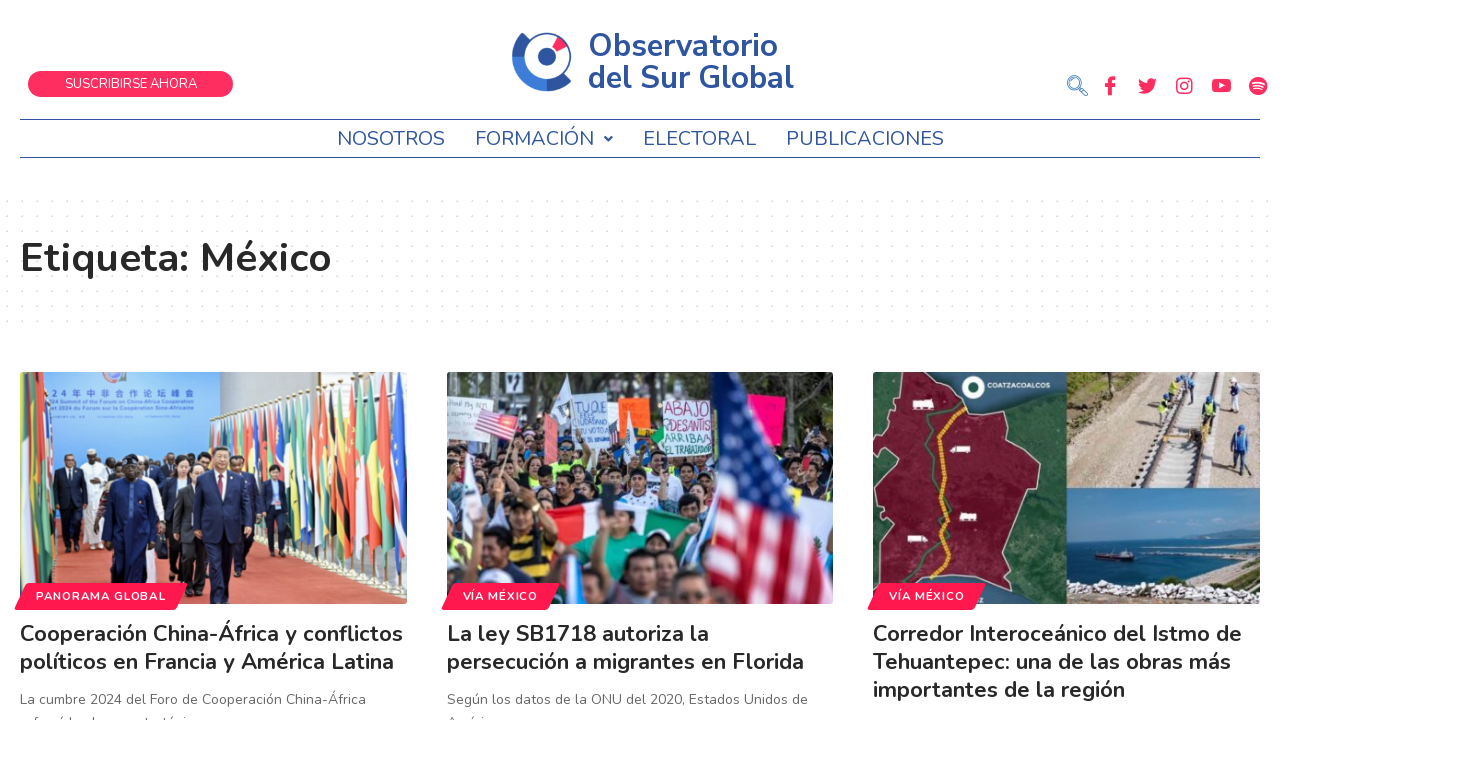

--- FILE ---
content_type: text/html; charset=UTF-8
request_url: https://observatoriodelsurglobal.com/tag/mexico/
body_size: 122369
content:
<!DOCTYPE html>
<html lang="es-AR">
<head>
	<meta charset="UTF-8" />
	<meta name="viewport" content="width=device-width, initial-scale=1" />
	<link rel="profile" href="http://gmpg.org/xfn/11" />
	<link rel="pingback" href="https://observatoriodelsurglobal.com/xmlrpc.php" />
	<title>México &#8211; Observatorio del Sur Global</title>
<meta name='robots' content='max-image-preview:large' />
<link rel="preconnect" href="https://fonts.gstatic.com" crossorigin><link rel="preload" as="style" onload="this.onload=null;this.rel='stylesheet'" id="rb-preload-gfonts" href="https://fonts.googleapis.com/css?family=Nunito+Sans%3A400%7COxygen%3A400%2C700%7CEncode+Sans+Condensed%3A400%2C500%2C600%2C700%2C800%7CNunito+Sans%3A100%2C100italic%2C200%2C200italic%2C300%2C300italic%2C400%2C400italic%2C500%2C500italic%2C600%2C600italic%2C700%2C700italic%2C800%2C800italic%2C900%2C900italic%7CRoboto%3A100%2C100italic%2C200%2C200italic%2C300%2C300italic%2C400%2C400italic%2C500%2C500italic%2C600%2C600italic%2C700%2C700italic%2C800%2C800italic%2C900%2C900italic%7CNunito%3A100%2C100italic%2C200%2C200italic%2C300%2C300italic%2C400%2C400italic%2C500%2C500italic%2C600%2C600italic%2C700%2C700italic%2C800%2C800italic%2C900%2C900italic&amp;display=swap" crossorigin><noscript><link rel="stylesheet" href="https://fonts.googleapis.com/css?family=Nunito+Sans%3A400%7COxygen%3A400%2C700%7CEncode+Sans+Condensed%3A400%2C500%2C600%2C700%2C800%7CNunito+Sans%3A100%2C100italic%2C200%2C200italic%2C300%2C300italic%2C400%2C400italic%2C500%2C500italic%2C600%2C600italic%2C700%2C700italic%2C800%2C800italic%2C900%2C900italic%7CRoboto%3A100%2C100italic%2C200%2C200italic%2C300%2C300italic%2C400%2C400italic%2C500%2C500italic%2C600%2C600italic%2C700%2C700italic%2C800%2C800italic%2C900%2C900italic%7CNunito%3A100%2C100italic%2C200%2C200italic%2C300%2C300italic%2C400%2C400italic%2C500%2C500italic%2C600%2C600italic%2C700%2C700italic%2C800%2C800italic%2C900%2C900italic&amp;display=swap"></noscript><link rel='dns-prefetch' href='//s.w.org' />
<link rel="alternate" type="application/rss+xml" title="Observatorio del Sur Global &raquo; Feed" href="https://observatoriodelsurglobal.com/feed/" />
<link rel="alternate" type="application/rss+xml" title="Observatorio del Sur Global &raquo; RSS de los comentarios" href="https://observatoriodelsurglobal.com/comments/feed/" />
<link rel="alternate" type="application/rss+xml" title="Observatorio del Sur Global &raquo; México RSS de la etiqueta" href="https://observatoriodelsurglobal.com/tag/mexico/feed/" />
<script type="application/ld+json">{"@context":"https://schema.org","@type":"Organization","legalName":"Observatorio del Sur Global","url":"https://observatoriodelsurglobal.com/"}</script>
<script>
window._wpemojiSettings = {"baseUrl":"https:\/\/s.w.org\/images\/core\/emoji\/14.0.0\/72x72\/","ext":".png","svgUrl":"https:\/\/s.w.org\/images\/core\/emoji\/14.0.0\/svg\/","svgExt":".svg","source":{"concatemoji":"https:\/\/observatoriodelsurglobal.com\/wp-includes\/js\/wp-emoji-release.min.js?ver=6.0.11"}};
/*! This file is auto-generated */
!function(e,a,t){var n,r,o,i=a.createElement("canvas"),p=i.getContext&&i.getContext("2d");function s(e,t){var a=String.fromCharCode,e=(p.clearRect(0,0,i.width,i.height),p.fillText(a.apply(this,e),0,0),i.toDataURL());return p.clearRect(0,0,i.width,i.height),p.fillText(a.apply(this,t),0,0),e===i.toDataURL()}function c(e){var t=a.createElement("script");t.src=e,t.defer=t.type="text/javascript",a.getElementsByTagName("head")[0].appendChild(t)}for(o=Array("flag","emoji"),t.supports={everything:!0,everythingExceptFlag:!0},r=0;r<o.length;r++)t.supports[o[r]]=function(e){if(!p||!p.fillText)return!1;switch(p.textBaseline="top",p.font="600 32px Arial",e){case"flag":return s([127987,65039,8205,9895,65039],[127987,65039,8203,9895,65039])?!1:!s([55356,56826,55356,56819],[55356,56826,8203,55356,56819])&&!s([55356,57332,56128,56423,56128,56418,56128,56421,56128,56430,56128,56423,56128,56447],[55356,57332,8203,56128,56423,8203,56128,56418,8203,56128,56421,8203,56128,56430,8203,56128,56423,8203,56128,56447]);case"emoji":return!s([129777,127995,8205,129778,127999],[129777,127995,8203,129778,127999])}return!1}(o[r]),t.supports.everything=t.supports.everything&&t.supports[o[r]],"flag"!==o[r]&&(t.supports.everythingExceptFlag=t.supports.everythingExceptFlag&&t.supports[o[r]]);t.supports.everythingExceptFlag=t.supports.everythingExceptFlag&&!t.supports.flag,t.DOMReady=!1,t.readyCallback=function(){t.DOMReady=!0},t.supports.everything||(n=function(){t.readyCallback()},a.addEventListener?(a.addEventListener("DOMContentLoaded",n,!1),e.addEventListener("load",n,!1)):(e.attachEvent("onload",n),a.attachEvent("onreadystatechange",function(){"complete"===a.readyState&&t.readyCallback()})),(e=t.source||{}).concatemoji?c(e.concatemoji):e.wpemoji&&e.twemoji&&(c(e.twemoji),c(e.wpemoji)))}(window,document,window._wpemojiSettings);
</script>
<style>
img.wp-smiley,
img.emoji {
	display: inline !important;
	border: none !important;
	box-shadow: none !important;
	height: 1em !important;
	width: 1em !important;
	margin: 0 0.07em !important;
	vertical-align: -0.1em !important;
	background: none !important;
	padding: 0 !important;
}
</style>
	<link rel='stylesheet' id='formidable-css'  href='https://observatoriodelsurglobal.com/wp-content/plugins/formidable/css/formidableforms.css?ver=6261514' media='all' />
<link rel='stylesheet' id='premium-addons-css'  href='https://observatoriodelsurglobal.com/wp-content/plugins/premium-addons-for-elementor/assets/frontend/min-css/premium-addons.min.css?ver=4.10.1' media='all' />
<link rel='stylesheet' id='wp-block-library-css'  href='https://observatoriodelsurglobal.com/wp-includes/css/dist/block-library/style.min.css?ver=6.0.11' media='all' />
<style id='global-styles-inline-css'>
body{--wp--preset--color--black: #000000;--wp--preset--color--cyan-bluish-gray: #abb8c3;--wp--preset--color--white: #ffffff;--wp--preset--color--pale-pink: #f78da7;--wp--preset--color--vivid-red: #cf2e2e;--wp--preset--color--luminous-vivid-orange: #ff6900;--wp--preset--color--luminous-vivid-amber: #fcb900;--wp--preset--color--light-green-cyan: #7bdcb5;--wp--preset--color--vivid-green-cyan: #00d084;--wp--preset--color--pale-cyan-blue: #8ed1fc;--wp--preset--color--vivid-cyan-blue: #0693e3;--wp--preset--color--vivid-purple: #9b51e0;--wp--preset--gradient--vivid-cyan-blue-to-vivid-purple: linear-gradient(135deg,rgba(6,147,227,1) 0%,rgb(155,81,224) 100%);--wp--preset--gradient--light-green-cyan-to-vivid-green-cyan: linear-gradient(135deg,rgb(122,220,180) 0%,rgb(0,208,130) 100%);--wp--preset--gradient--luminous-vivid-amber-to-luminous-vivid-orange: linear-gradient(135deg,rgba(252,185,0,1) 0%,rgba(255,105,0,1) 100%);--wp--preset--gradient--luminous-vivid-orange-to-vivid-red: linear-gradient(135deg,rgba(255,105,0,1) 0%,rgb(207,46,46) 100%);--wp--preset--gradient--very-light-gray-to-cyan-bluish-gray: linear-gradient(135deg,rgb(238,238,238) 0%,rgb(169,184,195) 100%);--wp--preset--gradient--cool-to-warm-spectrum: linear-gradient(135deg,rgb(74,234,220) 0%,rgb(151,120,209) 20%,rgb(207,42,186) 40%,rgb(238,44,130) 60%,rgb(251,105,98) 80%,rgb(254,248,76) 100%);--wp--preset--gradient--blush-light-purple: linear-gradient(135deg,rgb(255,206,236) 0%,rgb(152,150,240) 100%);--wp--preset--gradient--blush-bordeaux: linear-gradient(135deg,rgb(254,205,165) 0%,rgb(254,45,45) 50%,rgb(107,0,62) 100%);--wp--preset--gradient--luminous-dusk: linear-gradient(135deg,rgb(255,203,112) 0%,rgb(199,81,192) 50%,rgb(65,88,208) 100%);--wp--preset--gradient--pale-ocean: linear-gradient(135deg,rgb(255,245,203) 0%,rgb(182,227,212) 50%,rgb(51,167,181) 100%);--wp--preset--gradient--electric-grass: linear-gradient(135deg,rgb(202,248,128) 0%,rgb(113,206,126) 100%);--wp--preset--gradient--midnight: linear-gradient(135deg,rgb(2,3,129) 0%,rgb(40,116,252) 100%);--wp--preset--duotone--dark-grayscale: url('#wp-duotone-dark-grayscale');--wp--preset--duotone--grayscale: url('#wp-duotone-grayscale');--wp--preset--duotone--purple-yellow: url('#wp-duotone-purple-yellow');--wp--preset--duotone--blue-red: url('#wp-duotone-blue-red');--wp--preset--duotone--midnight: url('#wp-duotone-midnight');--wp--preset--duotone--magenta-yellow: url('#wp-duotone-magenta-yellow');--wp--preset--duotone--purple-green: url('#wp-duotone-purple-green');--wp--preset--duotone--blue-orange: url('#wp-duotone-blue-orange');--wp--preset--font-size--small: 13px;--wp--preset--font-size--medium: 20px;--wp--preset--font-size--large: 36px;--wp--preset--font-size--x-large: 42px;}.has-black-color{color: var(--wp--preset--color--black) !important;}.has-cyan-bluish-gray-color{color: var(--wp--preset--color--cyan-bluish-gray) !important;}.has-white-color{color: var(--wp--preset--color--white) !important;}.has-pale-pink-color{color: var(--wp--preset--color--pale-pink) !important;}.has-vivid-red-color{color: var(--wp--preset--color--vivid-red) !important;}.has-luminous-vivid-orange-color{color: var(--wp--preset--color--luminous-vivid-orange) !important;}.has-luminous-vivid-amber-color{color: var(--wp--preset--color--luminous-vivid-amber) !important;}.has-light-green-cyan-color{color: var(--wp--preset--color--light-green-cyan) !important;}.has-vivid-green-cyan-color{color: var(--wp--preset--color--vivid-green-cyan) !important;}.has-pale-cyan-blue-color{color: var(--wp--preset--color--pale-cyan-blue) !important;}.has-vivid-cyan-blue-color{color: var(--wp--preset--color--vivid-cyan-blue) !important;}.has-vivid-purple-color{color: var(--wp--preset--color--vivid-purple) !important;}.has-black-background-color{background-color: var(--wp--preset--color--black) !important;}.has-cyan-bluish-gray-background-color{background-color: var(--wp--preset--color--cyan-bluish-gray) !important;}.has-white-background-color{background-color: var(--wp--preset--color--white) !important;}.has-pale-pink-background-color{background-color: var(--wp--preset--color--pale-pink) !important;}.has-vivid-red-background-color{background-color: var(--wp--preset--color--vivid-red) !important;}.has-luminous-vivid-orange-background-color{background-color: var(--wp--preset--color--luminous-vivid-orange) !important;}.has-luminous-vivid-amber-background-color{background-color: var(--wp--preset--color--luminous-vivid-amber) !important;}.has-light-green-cyan-background-color{background-color: var(--wp--preset--color--light-green-cyan) !important;}.has-vivid-green-cyan-background-color{background-color: var(--wp--preset--color--vivid-green-cyan) !important;}.has-pale-cyan-blue-background-color{background-color: var(--wp--preset--color--pale-cyan-blue) !important;}.has-vivid-cyan-blue-background-color{background-color: var(--wp--preset--color--vivid-cyan-blue) !important;}.has-vivid-purple-background-color{background-color: var(--wp--preset--color--vivid-purple) !important;}.has-black-border-color{border-color: var(--wp--preset--color--black) !important;}.has-cyan-bluish-gray-border-color{border-color: var(--wp--preset--color--cyan-bluish-gray) !important;}.has-white-border-color{border-color: var(--wp--preset--color--white) !important;}.has-pale-pink-border-color{border-color: var(--wp--preset--color--pale-pink) !important;}.has-vivid-red-border-color{border-color: var(--wp--preset--color--vivid-red) !important;}.has-luminous-vivid-orange-border-color{border-color: var(--wp--preset--color--luminous-vivid-orange) !important;}.has-luminous-vivid-amber-border-color{border-color: var(--wp--preset--color--luminous-vivid-amber) !important;}.has-light-green-cyan-border-color{border-color: var(--wp--preset--color--light-green-cyan) !important;}.has-vivid-green-cyan-border-color{border-color: var(--wp--preset--color--vivid-green-cyan) !important;}.has-pale-cyan-blue-border-color{border-color: var(--wp--preset--color--pale-cyan-blue) !important;}.has-vivid-cyan-blue-border-color{border-color: var(--wp--preset--color--vivid-cyan-blue) !important;}.has-vivid-purple-border-color{border-color: var(--wp--preset--color--vivid-purple) !important;}.has-vivid-cyan-blue-to-vivid-purple-gradient-background{background: var(--wp--preset--gradient--vivid-cyan-blue-to-vivid-purple) !important;}.has-light-green-cyan-to-vivid-green-cyan-gradient-background{background: var(--wp--preset--gradient--light-green-cyan-to-vivid-green-cyan) !important;}.has-luminous-vivid-amber-to-luminous-vivid-orange-gradient-background{background: var(--wp--preset--gradient--luminous-vivid-amber-to-luminous-vivid-orange) !important;}.has-luminous-vivid-orange-to-vivid-red-gradient-background{background: var(--wp--preset--gradient--luminous-vivid-orange-to-vivid-red) !important;}.has-very-light-gray-to-cyan-bluish-gray-gradient-background{background: var(--wp--preset--gradient--very-light-gray-to-cyan-bluish-gray) !important;}.has-cool-to-warm-spectrum-gradient-background{background: var(--wp--preset--gradient--cool-to-warm-spectrum) !important;}.has-blush-light-purple-gradient-background{background: var(--wp--preset--gradient--blush-light-purple) !important;}.has-blush-bordeaux-gradient-background{background: var(--wp--preset--gradient--blush-bordeaux) !important;}.has-luminous-dusk-gradient-background{background: var(--wp--preset--gradient--luminous-dusk) !important;}.has-pale-ocean-gradient-background{background: var(--wp--preset--gradient--pale-ocean) !important;}.has-electric-grass-gradient-background{background: var(--wp--preset--gradient--electric-grass) !important;}.has-midnight-gradient-background{background: var(--wp--preset--gradient--midnight) !important;}.has-small-font-size{font-size: var(--wp--preset--font-size--small) !important;}.has-medium-font-size{font-size: var(--wp--preset--font-size--medium) !important;}.has-large-font-size{font-size: var(--wp--preset--font-size--large) !important;}.has-x-large-font-size{font-size: var(--wp--preset--font-size--x-large) !important;}
</style>
<link rel='stylesheet' id='swpm.common-css'  href='https://observatoriodelsurglobal.com/wp-content/plugins/simple-membership/css/swpm.common.css?ver=4.3.4' media='all' />
<link rel='stylesheet' id='hfe-style-css'  href='https://observatoriodelsurglobal.com/wp-content/plugins/header-footer-elementor/assets/css/header-footer-elementor.css?ver=1.6.14' media='all' />
<link rel='stylesheet' id='elementor-icons-css'  href='https://observatoriodelsurglobal.com/wp-content/plugins/elementor/assets/lib/eicons/css/elementor-icons.min.css?ver=5.20.0' media='all' />
<link rel='stylesheet' id='elementor-frontend-css'  href='https://observatoriodelsurglobal.com/wp-content/plugins/elementor/assets/css/frontend-lite.min.css?ver=3.14.1' media='all' />
<style id='elementor-frontend-inline-css'>
@-webkit-keyframes ha_fadeIn{0%{opacity:0}to{opacity:1}}@keyframes ha_fadeIn{0%{opacity:0}to{opacity:1}}@-webkit-keyframes ha_zoomIn{0%{opacity:0;-webkit-transform:scale3d(.3,.3,.3);transform:scale3d(.3,.3,.3)}50%{opacity:1}}@keyframes ha_zoomIn{0%{opacity:0;-webkit-transform:scale3d(.3,.3,.3);transform:scale3d(.3,.3,.3)}50%{opacity:1}}@-webkit-keyframes ha_rollIn{0%{opacity:0;-webkit-transform:translate3d(-100%,0,0) rotate3d(0,0,1,-120deg);transform:translate3d(-100%,0,0) rotate3d(0,0,1,-120deg)}to{opacity:1}}@keyframes ha_rollIn{0%{opacity:0;-webkit-transform:translate3d(-100%,0,0) rotate3d(0,0,1,-120deg);transform:translate3d(-100%,0,0) rotate3d(0,0,1,-120deg)}to{opacity:1}}@-webkit-keyframes ha_bounce{0%,20%,53%,to{-webkit-animation-timing-function:cubic-bezier(.215,.61,.355,1);animation-timing-function:cubic-bezier(.215,.61,.355,1)}40%,43%{-webkit-transform:translate3d(0,-30px,0) scaleY(1.1);transform:translate3d(0,-30px,0) scaleY(1.1);-webkit-animation-timing-function:cubic-bezier(.755,.05,.855,.06);animation-timing-function:cubic-bezier(.755,.05,.855,.06)}70%{-webkit-transform:translate3d(0,-15px,0) scaleY(1.05);transform:translate3d(0,-15px,0) scaleY(1.05);-webkit-animation-timing-function:cubic-bezier(.755,.05,.855,.06);animation-timing-function:cubic-bezier(.755,.05,.855,.06)}80%{-webkit-transition-timing-function:cubic-bezier(.215,.61,.355,1);transition-timing-function:cubic-bezier(.215,.61,.355,1);-webkit-transform:translate3d(0,0,0) scaleY(.95);transform:translate3d(0,0,0) scaleY(.95)}90%{-webkit-transform:translate3d(0,-4px,0) scaleY(1.02);transform:translate3d(0,-4px,0) scaleY(1.02)}}@keyframes ha_bounce{0%,20%,53%,to{-webkit-animation-timing-function:cubic-bezier(.215,.61,.355,1);animation-timing-function:cubic-bezier(.215,.61,.355,1)}40%,43%{-webkit-transform:translate3d(0,-30px,0) scaleY(1.1);transform:translate3d(0,-30px,0) scaleY(1.1);-webkit-animation-timing-function:cubic-bezier(.755,.05,.855,.06);animation-timing-function:cubic-bezier(.755,.05,.855,.06)}70%{-webkit-transform:translate3d(0,-15px,0) scaleY(1.05);transform:translate3d(0,-15px,0) scaleY(1.05);-webkit-animation-timing-function:cubic-bezier(.755,.05,.855,.06);animation-timing-function:cubic-bezier(.755,.05,.855,.06)}80%{-webkit-transition-timing-function:cubic-bezier(.215,.61,.355,1);transition-timing-function:cubic-bezier(.215,.61,.355,1);-webkit-transform:translate3d(0,0,0) scaleY(.95);transform:translate3d(0,0,0) scaleY(.95)}90%{-webkit-transform:translate3d(0,-4px,0) scaleY(1.02);transform:translate3d(0,-4px,0) scaleY(1.02)}}@-webkit-keyframes ha_bounceIn{0%,20%,40%,60%,80%,to{-webkit-animation-timing-function:cubic-bezier(.215,.61,.355,1);animation-timing-function:cubic-bezier(.215,.61,.355,1)}0%{opacity:0;-webkit-transform:scale3d(.3,.3,.3);transform:scale3d(.3,.3,.3)}20%{-webkit-transform:scale3d(1.1,1.1,1.1);transform:scale3d(1.1,1.1,1.1)}40%{-webkit-transform:scale3d(.9,.9,.9);transform:scale3d(.9,.9,.9)}60%{opacity:1;-webkit-transform:scale3d(1.03,1.03,1.03);transform:scale3d(1.03,1.03,1.03)}80%{-webkit-transform:scale3d(.97,.97,.97);transform:scale3d(.97,.97,.97)}to{opacity:1}}@keyframes ha_bounceIn{0%,20%,40%,60%,80%,to{-webkit-animation-timing-function:cubic-bezier(.215,.61,.355,1);animation-timing-function:cubic-bezier(.215,.61,.355,1)}0%{opacity:0;-webkit-transform:scale3d(.3,.3,.3);transform:scale3d(.3,.3,.3)}20%{-webkit-transform:scale3d(1.1,1.1,1.1);transform:scale3d(1.1,1.1,1.1)}40%{-webkit-transform:scale3d(.9,.9,.9);transform:scale3d(.9,.9,.9)}60%{opacity:1;-webkit-transform:scale3d(1.03,1.03,1.03);transform:scale3d(1.03,1.03,1.03)}80%{-webkit-transform:scale3d(.97,.97,.97);transform:scale3d(.97,.97,.97)}to{opacity:1}}@-webkit-keyframes ha_flipInX{0%{opacity:0;-webkit-transform:perspective(400px) rotate3d(1,0,0,90deg);transform:perspective(400px) rotate3d(1,0,0,90deg);-webkit-animation-timing-function:ease-in;animation-timing-function:ease-in}40%{-webkit-transform:perspective(400px) rotate3d(1,0,0,-20deg);transform:perspective(400px) rotate3d(1,0,0,-20deg);-webkit-animation-timing-function:ease-in;animation-timing-function:ease-in}60%{opacity:1;-webkit-transform:perspective(400px) rotate3d(1,0,0,10deg);transform:perspective(400px) rotate3d(1,0,0,10deg)}80%{-webkit-transform:perspective(400px) rotate3d(1,0,0,-5deg);transform:perspective(400px) rotate3d(1,0,0,-5deg)}}@keyframes ha_flipInX{0%{opacity:0;-webkit-transform:perspective(400px) rotate3d(1,0,0,90deg);transform:perspective(400px) rotate3d(1,0,0,90deg);-webkit-animation-timing-function:ease-in;animation-timing-function:ease-in}40%{-webkit-transform:perspective(400px) rotate3d(1,0,0,-20deg);transform:perspective(400px) rotate3d(1,0,0,-20deg);-webkit-animation-timing-function:ease-in;animation-timing-function:ease-in}60%{opacity:1;-webkit-transform:perspective(400px) rotate3d(1,0,0,10deg);transform:perspective(400px) rotate3d(1,0,0,10deg)}80%{-webkit-transform:perspective(400px) rotate3d(1,0,0,-5deg);transform:perspective(400px) rotate3d(1,0,0,-5deg)}}@-webkit-keyframes ha_flipInY{0%{opacity:0;-webkit-transform:perspective(400px) rotate3d(0,1,0,90deg);transform:perspective(400px) rotate3d(0,1,0,90deg);-webkit-animation-timing-function:ease-in;animation-timing-function:ease-in}40%{-webkit-transform:perspective(400px) rotate3d(0,1,0,-20deg);transform:perspective(400px) rotate3d(0,1,0,-20deg);-webkit-animation-timing-function:ease-in;animation-timing-function:ease-in}60%{opacity:1;-webkit-transform:perspective(400px) rotate3d(0,1,0,10deg);transform:perspective(400px) rotate3d(0,1,0,10deg)}80%{-webkit-transform:perspective(400px) rotate3d(0,1,0,-5deg);transform:perspective(400px) rotate3d(0,1,0,-5deg)}}@keyframes ha_flipInY{0%{opacity:0;-webkit-transform:perspective(400px) rotate3d(0,1,0,90deg);transform:perspective(400px) rotate3d(0,1,0,90deg);-webkit-animation-timing-function:ease-in;animation-timing-function:ease-in}40%{-webkit-transform:perspective(400px) rotate3d(0,1,0,-20deg);transform:perspective(400px) rotate3d(0,1,0,-20deg);-webkit-animation-timing-function:ease-in;animation-timing-function:ease-in}60%{opacity:1;-webkit-transform:perspective(400px) rotate3d(0,1,0,10deg);transform:perspective(400px) rotate3d(0,1,0,10deg)}80%{-webkit-transform:perspective(400px) rotate3d(0,1,0,-5deg);transform:perspective(400px) rotate3d(0,1,0,-5deg)}}@-webkit-keyframes ha_swing{20%{-webkit-transform:rotate3d(0,0,1,15deg);transform:rotate3d(0,0,1,15deg)}40%{-webkit-transform:rotate3d(0,0,1,-10deg);transform:rotate3d(0,0,1,-10deg)}60%{-webkit-transform:rotate3d(0,0,1,5deg);transform:rotate3d(0,0,1,5deg)}80%{-webkit-transform:rotate3d(0,0,1,-5deg);transform:rotate3d(0,0,1,-5deg)}}@keyframes ha_swing{20%{-webkit-transform:rotate3d(0,0,1,15deg);transform:rotate3d(0,0,1,15deg)}40%{-webkit-transform:rotate3d(0,0,1,-10deg);transform:rotate3d(0,0,1,-10deg)}60%{-webkit-transform:rotate3d(0,0,1,5deg);transform:rotate3d(0,0,1,5deg)}80%{-webkit-transform:rotate3d(0,0,1,-5deg);transform:rotate3d(0,0,1,-5deg)}}@-webkit-keyframes ha_slideInDown{0%{visibility:visible;-webkit-transform:translate3d(0,-100%,0);transform:translate3d(0,-100%,0)}}@keyframes ha_slideInDown{0%{visibility:visible;-webkit-transform:translate3d(0,-100%,0);transform:translate3d(0,-100%,0)}}@-webkit-keyframes ha_slideInUp{0%{visibility:visible;-webkit-transform:translate3d(0,100%,0);transform:translate3d(0,100%,0)}}@keyframes ha_slideInUp{0%{visibility:visible;-webkit-transform:translate3d(0,100%,0);transform:translate3d(0,100%,0)}}@-webkit-keyframes ha_slideInLeft{0%{visibility:visible;-webkit-transform:translate3d(-100%,0,0);transform:translate3d(-100%,0,0)}}@keyframes ha_slideInLeft{0%{visibility:visible;-webkit-transform:translate3d(-100%,0,0);transform:translate3d(-100%,0,0)}}@-webkit-keyframes ha_slideInRight{0%{visibility:visible;-webkit-transform:translate3d(100%,0,0);transform:translate3d(100%,0,0)}}@keyframes ha_slideInRight{0%{visibility:visible;-webkit-transform:translate3d(100%,0,0);transform:translate3d(100%,0,0)}}.ha_fadeIn{-webkit-animation-name:ha_fadeIn;animation-name:ha_fadeIn}.ha_zoomIn{-webkit-animation-name:ha_zoomIn;animation-name:ha_zoomIn}.ha_rollIn{-webkit-animation-name:ha_rollIn;animation-name:ha_rollIn}.ha_bounce{-webkit-transform-origin:center bottom;-ms-transform-origin:center bottom;transform-origin:center bottom;-webkit-animation-name:ha_bounce;animation-name:ha_bounce}.ha_bounceIn{-webkit-animation-name:ha_bounceIn;animation-name:ha_bounceIn;-webkit-animation-duration:.75s;-webkit-animation-duration:calc(var(--animate-duration)*.75);animation-duration:.75s;animation-duration:calc(var(--animate-duration)*.75)}.ha_flipInX,.ha_flipInY{-webkit-animation-name:ha_flipInX;animation-name:ha_flipInX;-webkit-backface-visibility:visible!important;backface-visibility:visible!important}.ha_flipInY{-webkit-animation-name:ha_flipInY;animation-name:ha_flipInY}.ha_swing{-webkit-transform-origin:top center;-ms-transform-origin:top center;transform-origin:top center;-webkit-animation-name:ha_swing;animation-name:ha_swing}.ha_slideInDown{-webkit-animation-name:ha_slideInDown;animation-name:ha_slideInDown}.ha_slideInUp{-webkit-animation-name:ha_slideInUp;animation-name:ha_slideInUp}.ha_slideInLeft{-webkit-animation-name:ha_slideInLeft;animation-name:ha_slideInLeft}.ha_slideInRight{-webkit-animation-name:ha_slideInRight;animation-name:ha_slideInRight}.ha-css-transform-yes{-webkit-transition-duration:var(--ha-tfx-transition-duration, .2s);transition-duration:var(--ha-tfx-transition-duration, .2s);-webkit-transition-property:-webkit-transform;transition-property:transform;transition-property:transform,-webkit-transform;-webkit-transform:translate(var(--ha-tfx-translate-x, 0),var(--ha-tfx-translate-y, 0)) scale(var(--ha-tfx-scale-x, 1),var(--ha-tfx-scale-y, 1)) skew(var(--ha-tfx-skew-x, 0),var(--ha-tfx-skew-y, 0)) rotateX(var(--ha-tfx-rotate-x, 0)) rotateY(var(--ha-tfx-rotate-y, 0)) rotateZ(var(--ha-tfx-rotate-z, 0));transform:translate(var(--ha-tfx-translate-x, 0),var(--ha-tfx-translate-y, 0)) scale(var(--ha-tfx-scale-x, 1),var(--ha-tfx-scale-y, 1)) skew(var(--ha-tfx-skew-x, 0),var(--ha-tfx-skew-y, 0)) rotateX(var(--ha-tfx-rotate-x, 0)) rotateY(var(--ha-tfx-rotate-y, 0)) rotateZ(var(--ha-tfx-rotate-z, 0))}.ha-css-transform-yes:hover{-webkit-transform:translate(var(--ha-tfx-translate-x-hover, var(--ha-tfx-translate-x, 0)),var(--ha-tfx-translate-y-hover, var(--ha-tfx-translate-y, 0))) scale(var(--ha-tfx-scale-x-hover, var(--ha-tfx-scale-x, 1)),var(--ha-tfx-scale-y-hover, var(--ha-tfx-scale-y, 1))) skew(var(--ha-tfx-skew-x-hover, var(--ha-tfx-skew-x, 0)),var(--ha-tfx-skew-y-hover, var(--ha-tfx-skew-y, 0))) rotateX(var(--ha-tfx-rotate-x-hover, var(--ha-tfx-rotate-x, 0))) rotateY(var(--ha-tfx-rotate-y-hover, var(--ha-tfx-rotate-y, 0))) rotateZ(var(--ha-tfx-rotate-z-hover, var(--ha-tfx-rotate-z, 0)));transform:translate(var(--ha-tfx-translate-x-hover, var(--ha-tfx-translate-x, 0)),var(--ha-tfx-translate-y-hover, var(--ha-tfx-translate-y, 0))) scale(var(--ha-tfx-scale-x-hover, var(--ha-tfx-scale-x, 1)),var(--ha-tfx-scale-y-hover, var(--ha-tfx-scale-y, 1))) skew(var(--ha-tfx-skew-x-hover, var(--ha-tfx-skew-x, 0)),var(--ha-tfx-skew-y-hover, var(--ha-tfx-skew-y, 0))) rotateX(var(--ha-tfx-rotate-x-hover, var(--ha-tfx-rotate-x, 0))) rotateY(var(--ha-tfx-rotate-y-hover, var(--ha-tfx-rotate-y, 0))) rotateZ(var(--ha-tfx-rotate-z-hover, var(--ha-tfx-rotate-z, 0)))}.happy-addon>.elementor-widget-container{word-wrap:break-word;overflow-wrap:break-word}.happy-addon>.elementor-widget-container,.happy-addon>.elementor-widget-container *{-webkit-box-sizing:border-box;box-sizing:border-box}.happy-addon p:empty{display:none}.happy-addon .elementor-inline-editing{min-height:auto!important}.happy-addon-pro img{max-width:100%;height:auto;-o-object-fit:cover;object-fit:cover}.ha-screen-reader-text{position:absolute;overflow:hidden;clip:rect(1px,1px,1px,1px);margin:-1px;padding:0;width:1px;height:1px;border:0;word-wrap:normal!important;-webkit-clip-path:inset(50%);clip-path:inset(50%)}.ha-has-bg-overlay>.elementor-widget-container{position:relative;z-index:1}.ha-has-bg-overlay>.elementor-widget-container:before{position:absolute;top:0;left:0;z-index:-1;width:100%;height:100%;content:""}.ha-popup--is-enabled .ha-js-popup,.ha-popup--is-enabled .ha-js-popup img{cursor:-webkit-zoom-in!important;cursor:zoom-in!important}.mfp-wrap .mfp-arrow,.mfp-wrap .mfp-close{background-color:transparent}.mfp-wrap .mfp-arrow:focus,.mfp-wrap .mfp-close:focus{outline-width:thin}.ha-advanced-tooltip-enable{position:relative;cursor:pointer;--ha-tooltip-arrow-color:black;--ha-tooltip-arrow-distance:0}.ha-advanced-tooltip-enable .ha-advanced-tooltip-content{position:absolute;z-index:999;display:none;padding:5px 0;width:120px;height:auto;border-radius:6px;background-color:#000;color:#fff;text-align:center;opacity:0}.ha-advanced-tooltip-enable .ha-advanced-tooltip-content::after{position:absolute;border-width:5px;border-style:solid;content:""}.ha-advanced-tooltip-enable .ha-advanced-tooltip-content.no-arrow::after{visibility:hidden}.ha-advanced-tooltip-enable .ha-advanced-tooltip-content.show{display:inline-block;opacity:1}.ha-advanced-tooltip-enable.ha-advanced-tooltip-top .ha-advanced-tooltip-content,body[data-elementor-device-mode=tablet] .ha-advanced-tooltip-enable.ha-advanced-tooltip-tablet-top .ha-advanced-tooltip-content{top:unset;right:0;bottom:calc(101% + var(--ha-tooltip-arrow-distance));left:0;margin:0 auto}.ha-advanced-tooltip-enable.ha-advanced-tooltip-top .ha-advanced-tooltip-content::after,body[data-elementor-device-mode=tablet] .ha-advanced-tooltip-enable.ha-advanced-tooltip-tablet-top .ha-advanced-tooltip-content::after{top:100%;right:unset;bottom:unset;left:50%;border-color:var(--ha-tooltip-arrow-color) transparent transparent transparent;-webkit-transform:translateX(-50%);-ms-transform:translateX(-50%);transform:translateX(-50%)}.ha-advanced-tooltip-enable.ha-advanced-tooltip-bottom .ha-advanced-tooltip-content,body[data-elementor-device-mode=tablet] .ha-advanced-tooltip-enable.ha-advanced-tooltip-tablet-bottom .ha-advanced-tooltip-content{top:calc(101% + var(--ha-tooltip-arrow-distance));right:0;bottom:unset;left:0;margin:0 auto}.ha-advanced-tooltip-enable.ha-advanced-tooltip-bottom .ha-advanced-tooltip-content::after,body[data-elementor-device-mode=tablet] .ha-advanced-tooltip-enable.ha-advanced-tooltip-tablet-bottom .ha-advanced-tooltip-content::after{top:unset;right:unset;bottom:100%;left:50%;border-color:transparent transparent var(--ha-tooltip-arrow-color) transparent;-webkit-transform:translateX(-50%);-ms-transform:translateX(-50%);transform:translateX(-50%)}.ha-advanced-tooltip-enable.ha-advanced-tooltip-left .ha-advanced-tooltip-content,body[data-elementor-device-mode=tablet] .ha-advanced-tooltip-enable.ha-advanced-tooltip-tablet-left .ha-advanced-tooltip-content{top:50%;right:calc(101% + var(--ha-tooltip-arrow-distance));bottom:unset;left:unset;-webkit-transform:translateY(-50%);-ms-transform:translateY(-50%);transform:translateY(-50%)}.ha-advanced-tooltip-enable.ha-advanced-tooltip-left .ha-advanced-tooltip-content::after,body[data-elementor-device-mode=tablet] .ha-advanced-tooltip-enable.ha-advanced-tooltip-tablet-left .ha-advanced-tooltip-content::after{top:50%;right:unset;bottom:unset;left:100%;border-color:transparent transparent transparent var(--ha-tooltip-arrow-color);-webkit-transform:translateY(-50%);-ms-transform:translateY(-50%);transform:translateY(-50%)}.ha-advanced-tooltip-enable.ha-advanced-tooltip-right .ha-advanced-tooltip-content,body[data-elementor-device-mode=tablet] .ha-advanced-tooltip-enable.ha-advanced-tooltip-tablet-right .ha-advanced-tooltip-content{top:50%;right:unset;bottom:unset;left:calc(101% + var(--ha-tooltip-arrow-distance));-webkit-transform:translateY(-50%);-ms-transform:translateY(-50%);transform:translateY(-50%)}.ha-advanced-tooltip-enable.ha-advanced-tooltip-right .ha-advanced-tooltip-content::after,body[data-elementor-device-mode=tablet] .ha-advanced-tooltip-enable.ha-advanced-tooltip-tablet-right .ha-advanced-tooltip-content::after{top:50%;right:100%;bottom:unset;left:unset;border-color:transparent var(--ha-tooltip-arrow-color) transparent transparent;-webkit-transform:translateY(-50%);-ms-transform:translateY(-50%);transform:translateY(-50%)}body[data-elementor-device-mode=mobile] .ha-advanced-tooltip-enable.ha-advanced-tooltip-mobile-top .ha-advanced-tooltip-content{top:unset;right:0;bottom:calc(101% + var(--ha-tooltip-arrow-distance));left:0;margin:0 auto}body[data-elementor-device-mode=mobile] .ha-advanced-tooltip-enable.ha-advanced-tooltip-mobile-top .ha-advanced-tooltip-content::after{top:100%;right:unset;bottom:unset;left:50%;border-color:var(--ha-tooltip-arrow-color) transparent transparent transparent;-webkit-transform:translateX(-50%);-ms-transform:translateX(-50%);transform:translateX(-50%)}body[data-elementor-device-mode=mobile] .ha-advanced-tooltip-enable.ha-advanced-tooltip-mobile-bottom .ha-advanced-tooltip-content{top:calc(101% + var(--ha-tooltip-arrow-distance));right:0;bottom:unset;left:0;margin:0 auto}body[data-elementor-device-mode=mobile] .ha-advanced-tooltip-enable.ha-advanced-tooltip-mobile-bottom .ha-advanced-tooltip-content::after{top:unset;right:unset;bottom:100%;left:50%;border-color:transparent transparent var(--ha-tooltip-arrow-color) transparent;-webkit-transform:translateX(-50%);-ms-transform:translateX(-50%);transform:translateX(-50%)}body[data-elementor-device-mode=mobile] .ha-advanced-tooltip-enable.ha-advanced-tooltip-mobile-left .ha-advanced-tooltip-content{top:50%;right:calc(101% + var(--ha-tooltip-arrow-distance));bottom:unset;left:unset;-webkit-transform:translateY(-50%);-ms-transform:translateY(-50%);transform:translateY(-50%)}body[data-elementor-device-mode=mobile] .ha-advanced-tooltip-enable.ha-advanced-tooltip-mobile-left .ha-advanced-tooltip-content::after{top:50%;right:unset;bottom:unset;left:100%;border-color:transparent transparent transparent var(--ha-tooltip-arrow-color);-webkit-transform:translateY(-50%);-ms-transform:translateY(-50%);transform:translateY(-50%)}body[data-elementor-device-mode=mobile] .ha-advanced-tooltip-enable.ha-advanced-tooltip-mobile-right .ha-advanced-tooltip-content{top:50%;right:unset;bottom:unset;left:calc(101% + var(--ha-tooltip-arrow-distance));-webkit-transform:translateY(-50%);-ms-transform:translateY(-50%);transform:translateY(-50%)}body[data-elementor-device-mode=mobile] .ha-advanced-tooltip-enable.ha-advanced-tooltip-mobile-right .ha-advanced-tooltip-content::after{top:50%;right:100%;bottom:unset;left:unset;border-color:transparent var(--ha-tooltip-arrow-color) transparent transparent;-webkit-transform:translateY(-50%);-ms-transform:translateY(-50%);transform:translateY(-50%)}body.elementor-editor-active .happy-addon.ha-gravityforms .gform_wrapper{display:block!important}.ha-scroll-to-top-wrap.ha-scroll-to-top-hide{display:none}.ha-scroll-to-top-wrap.edit-mode,.ha-scroll-to-top-wrap.single-page-off{display:none!important}.ha-scroll-to-top-button{position:fixed;right:15px;bottom:15px;z-index:9999;display:-webkit-box;display:-webkit-flex;display:-ms-flexbox;display:flex;-webkit-box-align:center;-webkit-align-items:center;align-items:center;-ms-flex-align:center;-webkit-box-pack:center;-ms-flex-pack:center;-webkit-justify-content:center;justify-content:center;width:50px;height:50px;border-radius:50px;background-color:#5636d1;color:#fff;text-align:center;opacity:1;cursor:pointer;-webkit-transition:all .3s;transition:all .3s}.ha-scroll-to-top-button i{color:#fff;font-size:16px}.ha-scroll-to-top-button:hover{background-color:#e2498a}
</style>
<link rel='stylesheet' id='swiper-css'  href='https://observatoriodelsurglobal.com/wp-content/plugins/elementor/assets/lib/swiper/css/swiper.min.css?ver=5.3.6' media='all' />
<link rel='stylesheet' id='elementor-post-4537-css'  href='https://observatoriodelsurglobal.com/wp-content/uploads/elementor/css/post-4537.css?ver=1693422102' media='all' />
<link rel='stylesheet' id='font-awesome-5-all-css'  href='https://observatoriodelsurglobal.com/wp-content/plugins/elementor/assets/lib/font-awesome/css/all.min.css?ver=4.10.1' media='all' />
<link rel='stylesheet' id='font-awesome-4-shim-css'  href='https://observatoriodelsurglobal.com/wp-content/plugins/elementor/assets/lib/font-awesome/css/v4-shims.min.css?ver=3.14.1' media='all' />
<link rel='stylesheet' id='elementor-post-8059-css'  href='https://observatoriodelsurglobal.com/wp-content/uploads/elementor/css/post-8059.css?ver=1693422103' media='all' />
<link rel='stylesheet' id='happy-icons-css'  href='https://observatoriodelsurglobal.com/wp-content/plugins/happy-elementor-addons/assets/fonts/style.min.css?ver=3.8.5' media='all' />
<link rel='stylesheet' id='font-awesome-css'  href='https://observatoriodelsurglobal.com/wp-content/plugins/elementor/assets/lib/font-awesome/css/font-awesome.min.css?ver=4.7.0' media='all' />
<link rel='stylesheet' id='happy-elementor-addons-8059-css'  href='https://observatoriodelsurglobal.com/wp-content/uploads/happyaddons/css/ha-8059.css?ver=3.8.5.1725873815' media='all' />
<link rel='stylesheet' id='hfe-widgets-style-css'  href='https://observatoriodelsurglobal.com/wp-content/plugins/header-footer-elementor/inc/widgets-css/frontend.css?ver=1.6.14' media='all' />
<link rel='stylesheet' id='elementor-post-8083-css'  href='https://observatoriodelsurglobal.com/wp-content/uploads/elementor/css/post-8083.css?ver=1693422103' media='all' />
<link rel='stylesheet' id='elementor-icons-ekiticons-css'  href='https://observatoriodelsurglobal.com/wp-content/plugins/elementskit-lite/modules/elementskit-icon-pack/assets/css/ekiticons.css?ver=2.9.0' media='all' />
<link rel='stylesheet' id='ekit-widget-styles-css'  href='https://observatoriodelsurglobal.com/wp-content/plugins/elementskit-lite/widgets/init/assets/css/widget-styles.css?ver=2.9.0' media='all' />
<link rel='stylesheet' id='ekit-responsive-css'  href='https://observatoriodelsurglobal.com/wp-content/plugins/elementskit-lite/widgets/init/assets/css/responsive.css?ver=2.9.0' media='all' />
<link rel='stylesheet' id='__EPYT__style-css'  href='https://observatoriodelsurglobal.com/wp-content/plugins/youtube-embed-plus/styles/ytprefs.min.css?ver=14.1.6.3' media='all' />
<style id='__EPYT__style-inline-css'>

                .epyt-gallery-thumb {
                        width: 50%;
                }
                
</style>
<link rel='stylesheet' id='eael-general-css'  href='https://observatoriodelsurglobal.com/wp-content/plugins/essential-addons-for-elementor-lite/assets/front-end/css/view/general.min.css?ver=5.8.1' media='all' />

<link rel='stylesheet' id='foxiz-main-css'  href='https://observatoriodelsurglobal.com/wp-content/themes/foxiz/assets/css/main.css?ver=1.6.2' media='all' />
<link rel='stylesheet' id='foxiz-print-css'  href='https://observatoriodelsurglobal.com/wp-content/themes/foxiz/assets/css/print.css?ver=1.6.2' media='all' />
<link rel='stylesheet' id='foxiz-style-css'  href='https://observatoriodelsurglobal.com/wp-content/themes/foxiz/style.css?ver=1.6.2' media='all' />
<style id='foxiz-style-inline-css'>
:root {--readmore-fsize : 20px;}[data-theme="dark"].is-hd-4 {--nav-bg: #191c20;--nav-bg-from: #191c20;--nav-bg-to: #191c20;}[data-theme="dark"].is-hd-5, [data-theme="dark"].is-hd-5:not(.sticky-on) {--nav-bg: #191c20;--nav-bg-from: #191c20;--nav-bg-to: #191c20;}:root {--max-width-wo-sb : 860px;--hyperlink-line-color :var(--g-color);}.p-readmore { font-family:Nunito Sans;font-weight:400;}.search-header:before { background-repeat : no-repeat;background-size : cover;background-attachment : scroll;background-position : center center;}[data-theme="dark"] .search-header:before { background-repeat : no-repeat;background-size : cover;background-attachment : scroll;background-position : center center;}.footer-has-bg { background-color : #0000000a;}[data-theme="dark"] .footer-has-bg { background-color : #16181c;}.entry-title.is-p-protected a:before {content: "EXCLUSIVE"; display: inline-block;}#amp-mobile-version-switcher { display: none; }
</style>

<link rel='stylesheet' id='elementor-icons-shared-0-css'  href='https://observatoriodelsurglobal.com/wp-content/plugins/elementor/assets/lib/font-awesome/css/fontawesome.min.css?ver=5.15.3' media='all' />
<link rel='stylesheet' id='elementor-icons-fa-brands-css'  href='https://observatoriodelsurglobal.com/wp-content/plugins/elementor/assets/lib/font-awesome/css/brands.min.css?ver=5.15.3' media='all' />
<link rel='stylesheet' id='elementor-icons-fa-solid-css'  href='https://observatoriodelsurglobal.com/wp-content/plugins/elementor/assets/lib/font-awesome/css/solid.min.css?ver=5.15.3' media='all' />
<link rel='stylesheet' id='elementor-icons-fa-regular-css'  href='https://observatoriodelsurglobal.com/wp-content/plugins/elementor/assets/lib/font-awesome/css/regular.min.css?ver=5.15.3' media='all' />
<link rel="preconnect" href="https://fonts.gstatic.com/" crossorigin><script src='https://observatoriodelsurglobal.com/wp-includes/js/jquery/jquery.min.js?ver=3.6.0' id='jquery-core-js'></script>
<script src='https://observatoriodelsurglobal.com/wp-includes/js/jquery/jquery-migrate.min.js?ver=3.3.2' id='jquery-migrate-js'></script>
<script src='https://observatoriodelsurglobal.com/wp-content/plugins/elementor/assets/lib/font-awesome/js/v4-shims.min.js?ver=3.14.1' id='font-awesome-4-shim-js'></script>
<script id='wp-statistics-tracker-js-extra'>
var WP_Statistics_Tracker_Object = {"hitRequestUrl":"https:\/\/observatoriodelsurglobal.com\/wp-json\/wp-statistics\/v2\/hit?wp_statistics_hit_rest=yes&track_all=1&current_page_type=post_tag&current_page_id=167&search_query&page_uri=L3RhZy9tZXhpY28v","keepOnlineRequestUrl":"https:\/\/observatoriodelsurglobal.com\/wp-json\/wp-statistics\/v2\/online?wp_statistics_hit_rest=yes&track_all=1&current_page_type=post_tag&current_page_id=167&search_query&page_uri=L3RhZy9tZXhpY28v","option":{"dntEnabled":false,"cacheCompatibility":""}};
</script>
<script src='https://observatoriodelsurglobal.com/wp-content/plugins/wp-statistics/assets/js/tracker.js?ver=6.0.11' id='wp-statistics-tracker-js'></script>
<script id='__ytprefs__-js-extra'>
var _EPYT_ = {"ajaxurl":"https:\/\/observatoriodelsurglobal.com\/wp-admin\/admin-ajax.php","security":"9caf0ec6ca","gallery_scrolloffset":"20","eppathtoscripts":"https:\/\/observatoriodelsurglobal.com\/wp-content\/plugins\/youtube-embed-plus\/scripts\/","eppath":"https:\/\/observatoriodelsurglobal.com\/wp-content\/plugins\/youtube-embed-plus\/","epresponsiveselector":"[\"iframe.__youtube_prefs__\"]","epdovol":"1","version":"14.1.6.3","evselector":"iframe.__youtube_prefs__[src], iframe[src*=\"youtube.com\/embed\/\"], iframe[src*=\"youtube-nocookie.com\/embed\/\"]","ajax_compat":"","maxres_facade":"eager","ytapi_load":"light","pause_others":"","stopMobileBuffer":"1","facade_mode":"","not_live_on_channel":"","vi_active":"","vi_js_posttypes":[]};
</script>
<script src='https://observatoriodelsurglobal.com/wp-content/plugins/youtube-embed-plus/scripts/ytprefs.min.js?ver=14.1.6.3' id='__ytprefs__-js'></script>
<script src='https://observatoriodelsurglobal.com/wp-content/themes/foxiz/assets/js/highlight-share.js?ver=1' id='highlight-share-js'></script>
<link rel="https://api.w.org/" href="https://observatoriodelsurglobal.com/wp-json/" /><link rel="alternate" type="application/json" href="https://observatoriodelsurglobal.com/wp-json/wp/v2/tags/167" /><link rel="EditURI" type="application/rsd+xml" title="RSD" href="https://observatoriodelsurglobal.com/xmlrpc.php?rsd" />
<link rel="wlwmanifest" type="application/wlwmanifest+xml" href="https://observatoriodelsurglobal.com/wp-includes/wlwmanifest.xml" /> 
<meta name="generator" content="WordPress 6.0.11" />
<!-- Analytics by WP Statistics v14.1.3.1 - https://wp-statistics.com/ -->
<meta name="generator" content="Elementor 3.14.1; features: e_dom_optimization, e_optimized_assets_loading, e_optimized_css_loading, a11y_improvements, additional_custom_breakpoints; settings: css_print_method-external, google_font-enabled, font_display-swap">
<script type="application/ld+json">{"@context":"https://schema.org","@type":"WebSite","@id":"https://observatoriodelsurglobal.com/#website","url":"https://observatoriodelsurglobal.com/","name":"Observatorio del Sur Global","potentialAction":{"@type":"SearchAction","target":"https://observatoriodelsurglobal.com/?s={search_term_string}","query-input":"required name=search_term_string"}}</script>
            <meta property="og:title" content="México &#8211; Observatorio del Sur Global"/>
            <meta property="og:url" content="https://observatoriodelsurglobal.com/tag/mexico"/>
            <meta property="og:site_name" content="Observatorio del Sur Global"/>
						<link rel="icon" href="https://observatoriodelsurglobal.com/wp-content/uploads/2022/09/cropped-erw-1-32x32.png" sizes="32x32" />
<link rel="icon" href="https://observatoriodelsurglobal.com/wp-content/uploads/2022/09/cropped-erw-1-192x192.png" sizes="192x192" />
<link rel="apple-touch-icon" href="https://observatoriodelsurglobal.com/wp-content/uploads/2022/09/cropped-erw-1-180x180.png" />
<meta name="msapplication-TileImage" content="https://observatoriodelsurglobal.com/wp-content/uploads/2022/09/cropped-erw-1-270x270.png" />
</head>

<body class="archive tag tag-mexico tag-167 wp-embed-responsive ehf-header ehf-footer ehf-template-foxiz ehf-stylesheet-foxiz elementor-default elementor-kit-4537 menu-ani-1 hover-ani-1 is-rm-1 wc-res-list is-hd-1 is-backtop top-spacing sync-bookmarks">
<svg xmlns="http://www.w3.org/2000/svg" viewBox="0 0 0 0" width="0" height="0" focusable="false" role="none" style="visibility: hidden; position: absolute; left: -9999px; overflow: hidden;" ><defs><filter id="wp-duotone-dark-grayscale"><feColorMatrix color-interpolation-filters="sRGB" type="matrix" values=" .299 .587 .114 0 0 .299 .587 .114 0 0 .299 .587 .114 0 0 .299 .587 .114 0 0 " /><feComponentTransfer color-interpolation-filters="sRGB" ><feFuncR type="table" tableValues="0 0.49803921568627" /><feFuncG type="table" tableValues="0 0.49803921568627" /><feFuncB type="table" tableValues="0 0.49803921568627" /><feFuncA type="table" tableValues="1 1" /></feComponentTransfer><feComposite in2="SourceGraphic" operator="in" /></filter></defs></svg><svg xmlns="http://www.w3.org/2000/svg" viewBox="0 0 0 0" width="0" height="0" focusable="false" role="none" style="visibility: hidden; position: absolute; left: -9999px; overflow: hidden;" ><defs><filter id="wp-duotone-grayscale"><feColorMatrix color-interpolation-filters="sRGB" type="matrix" values=" .299 .587 .114 0 0 .299 .587 .114 0 0 .299 .587 .114 0 0 .299 .587 .114 0 0 " /><feComponentTransfer color-interpolation-filters="sRGB" ><feFuncR type="table" tableValues="0 1" /><feFuncG type="table" tableValues="0 1" /><feFuncB type="table" tableValues="0 1" /><feFuncA type="table" tableValues="1 1" /></feComponentTransfer><feComposite in2="SourceGraphic" operator="in" /></filter></defs></svg><svg xmlns="http://www.w3.org/2000/svg" viewBox="0 0 0 0" width="0" height="0" focusable="false" role="none" style="visibility: hidden; position: absolute; left: -9999px; overflow: hidden;" ><defs><filter id="wp-duotone-purple-yellow"><feColorMatrix color-interpolation-filters="sRGB" type="matrix" values=" .299 .587 .114 0 0 .299 .587 .114 0 0 .299 .587 .114 0 0 .299 .587 .114 0 0 " /><feComponentTransfer color-interpolation-filters="sRGB" ><feFuncR type="table" tableValues="0.54901960784314 0.98823529411765" /><feFuncG type="table" tableValues="0 1" /><feFuncB type="table" tableValues="0.71764705882353 0.25490196078431" /><feFuncA type="table" tableValues="1 1" /></feComponentTransfer><feComposite in2="SourceGraphic" operator="in" /></filter></defs></svg><svg xmlns="http://www.w3.org/2000/svg" viewBox="0 0 0 0" width="0" height="0" focusable="false" role="none" style="visibility: hidden; position: absolute; left: -9999px; overflow: hidden;" ><defs><filter id="wp-duotone-blue-red"><feColorMatrix color-interpolation-filters="sRGB" type="matrix" values=" .299 .587 .114 0 0 .299 .587 .114 0 0 .299 .587 .114 0 0 .299 .587 .114 0 0 " /><feComponentTransfer color-interpolation-filters="sRGB" ><feFuncR type="table" tableValues="0 1" /><feFuncG type="table" tableValues="0 0.27843137254902" /><feFuncB type="table" tableValues="0.5921568627451 0.27843137254902" /><feFuncA type="table" tableValues="1 1" /></feComponentTransfer><feComposite in2="SourceGraphic" operator="in" /></filter></defs></svg><svg xmlns="http://www.w3.org/2000/svg" viewBox="0 0 0 0" width="0" height="0" focusable="false" role="none" style="visibility: hidden; position: absolute; left: -9999px; overflow: hidden;" ><defs><filter id="wp-duotone-midnight"><feColorMatrix color-interpolation-filters="sRGB" type="matrix" values=" .299 .587 .114 0 0 .299 .587 .114 0 0 .299 .587 .114 0 0 .299 .587 .114 0 0 " /><feComponentTransfer color-interpolation-filters="sRGB" ><feFuncR type="table" tableValues="0 0" /><feFuncG type="table" tableValues="0 0.64705882352941" /><feFuncB type="table" tableValues="0 1" /><feFuncA type="table" tableValues="1 1" /></feComponentTransfer><feComposite in2="SourceGraphic" operator="in" /></filter></defs></svg><svg xmlns="http://www.w3.org/2000/svg" viewBox="0 0 0 0" width="0" height="0" focusable="false" role="none" style="visibility: hidden; position: absolute; left: -9999px; overflow: hidden;" ><defs><filter id="wp-duotone-magenta-yellow"><feColorMatrix color-interpolation-filters="sRGB" type="matrix" values=" .299 .587 .114 0 0 .299 .587 .114 0 0 .299 .587 .114 0 0 .299 .587 .114 0 0 " /><feComponentTransfer color-interpolation-filters="sRGB" ><feFuncR type="table" tableValues="0.78039215686275 1" /><feFuncG type="table" tableValues="0 0.94901960784314" /><feFuncB type="table" tableValues="0.35294117647059 0.47058823529412" /><feFuncA type="table" tableValues="1 1" /></feComponentTransfer><feComposite in2="SourceGraphic" operator="in" /></filter></defs></svg><svg xmlns="http://www.w3.org/2000/svg" viewBox="0 0 0 0" width="0" height="0" focusable="false" role="none" style="visibility: hidden; position: absolute; left: -9999px; overflow: hidden;" ><defs><filter id="wp-duotone-purple-green"><feColorMatrix color-interpolation-filters="sRGB" type="matrix" values=" .299 .587 .114 0 0 .299 .587 .114 0 0 .299 .587 .114 0 0 .299 .587 .114 0 0 " /><feComponentTransfer color-interpolation-filters="sRGB" ><feFuncR type="table" tableValues="0.65098039215686 0.40392156862745" /><feFuncG type="table" tableValues="0 1" /><feFuncB type="table" tableValues="0.44705882352941 0.4" /><feFuncA type="table" tableValues="1 1" /></feComponentTransfer><feComposite in2="SourceGraphic" operator="in" /></filter></defs></svg><svg xmlns="http://www.w3.org/2000/svg" viewBox="0 0 0 0" width="0" height="0" focusable="false" role="none" style="visibility: hidden; position: absolute; left: -9999px; overflow: hidden;" ><defs><filter id="wp-duotone-blue-orange"><feColorMatrix color-interpolation-filters="sRGB" type="matrix" values=" .299 .587 .114 0 0 .299 .587 .114 0 0 .299 .587 .114 0 0 .299 .587 .114 0 0 " /><feComponentTransfer color-interpolation-filters="sRGB" ><feFuncR type="table" tableValues="0.098039215686275 1" /><feFuncG type="table" tableValues="0 0.66274509803922" /><feFuncB type="table" tableValues="0.84705882352941 0.41960784313725" /><feFuncA type="table" tableValues="1 1" /></feComponentTransfer><feComposite in2="SourceGraphic" operator="in" /></filter></defs></svg><div id="page" class="hfeed site">

		<header id="masthead" itemscope="itemscope" itemtype="https://schema.org/WPHeader">
			<p class="main-title bhf-hidden" itemprop="headline"><a href="https://observatoriodelsurglobal.com" title="Observatorio del Sur Global" rel="home">Observatorio del Sur Global</a></p>
					<div data-elementor-type="wp-post" data-elementor-id="8059" class="elementor elementor-8059">
									<section class="elementor-section elementor-top-section elementor-element elementor-element-1a4bd4c elementor-section-boxed elementor-section-height-default elementor-section-height-default" data-id="1a4bd4c" data-element_type="section" data-settings="{&quot;_ha_eqh_enable&quot;:false}">
						<div class="elementor-container elementor-column-gap-default">
					<div class="elementor-column elementor-col-25 elementor-top-column elementor-element elementor-element-46cb9a7" data-id="46cb9a7" data-element_type="column">
			<div class="elementor-widget-wrap elementor-element-populated">
								<div class="elementor-element elementor-element-37589c54 e-transform elementor-widget-mobile__width-initial elementor-widget elementor-widget-button" data-id="37589c54" data-element_type="widget" data-settings="{&quot;_transform_translateX_effect&quot;:{&quot;unit&quot;:&quot;px&quot;,&quot;size&quot;:-4,&quot;sizes&quot;:[]},&quot;_transform_translateY_effect&quot;:{&quot;unit&quot;:&quot;px&quot;,&quot;size&quot;:2,&quot;sizes&quot;:[]},&quot;_transform_translateX_effect_tablet&quot;:{&quot;unit&quot;:&quot;px&quot;,&quot;size&quot;:&quot;&quot;,&quot;sizes&quot;:[]},&quot;_transform_translateX_effect_mobile&quot;:{&quot;unit&quot;:&quot;px&quot;,&quot;size&quot;:&quot;&quot;,&quot;sizes&quot;:[]},&quot;_transform_translateY_effect_tablet&quot;:{&quot;unit&quot;:&quot;px&quot;,&quot;size&quot;:&quot;&quot;,&quot;sizes&quot;:[]},&quot;_transform_translateY_effect_mobile&quot;:{&quot;unit&quot;:&quot;px&quot;,&quot;size&quot;:&quot;&quot;,&quot;sizes&quot;:[]}}" data-widget_type="button.default">
				<div class="elementor-widget-container">
					<div class="elementor-button-wrapper">
			<a class="elementor-button elementor-button-link elementor-size-xs" href="https://observatoriodelsurglobal.com/suscripcion-newsletter/" target="_blank">
						<span class="elementor-button-content-wrapper">
						<span class="elementor-button-text">SUSCRIBIRSE AHORA</span>
		</span>
					</a>
		</div>
				</div>
				</div>
					</div>
		</div>
				<div class="elementor-column elementor-col-25 elementor-top-column elementor-element elementor-element-6404851" data-id="6404851" data-element_type="column">
			<div class="elementor-widget-wrap elementor-element-populated">
								<div class="elementor-element elementor-element-6f0c07d5 elementor-widget-mobile__width-initial elementor-widget elementor-widget-ha-site-logo happy-addon ha-site-logo" data-id="6f0c07d5" data-element_type="widget" data-widget_type="ha-site-logo.default">
				<div class="elementor-widget-container">
			<a href="https://observatoriodelsurglobal.com/"><img width="150" height="150" src="https://observatoriodelsurglobal.com/wp-content/uploads/2023/02/ICONO-OSG-150x150.png" class="attachment-thumbnail size-thumbnail wp-image-7950" alt="" loading="lazy" /></a>		</div>
				</div>
					</div>
		</div>
				<div class="elementor-column elementor-col-25 elementor-top-column elementor-element elementor-element-9948a3c" data-id="9948a3c" data-element_type="column">
			<div class="elementor-widget-wrap elementor-element-populated">
								<div class="elementor-element elementor-element-4831e6a6 elementor-hidden-mobile elementor-widget elementor-widget-ha-site-title happy-addon ha-site-title" data-id="4831e6a6" data-element_type="widget" data-widget_type="ha-site-title.default">
				<div class="elementor-widget-container">
			<a href="https://observatoriodelsurglobal.com/"><h2 class="ha-site-title ha-site-title-default">Observatorio del Sur Global</h2></a>		</div>
				</div>
					</div>
		</div>
				<div class="elementor-column elementor-col-25 elementor-top-column elementor-element elementor-element-692ef19" data-id="692ef19" data-element_type="column">
			<div class="elementor-widget-wrap elementor-element-populated">
								<div class="elementor-element elementor-element-67415bb4 e-transform elementor-widget elementor-widget-elementskit-social-media" data-id="67415bb4" data-element_type="widget" data-settings="{&quot;_transform_translateX_effect&quot;:{&quot;unit&quot;:&quot;px&quot;,&quot;size&quot;:9,&quot;sizes&quot;:[]},&quot;_transform_translateY_effect&quot;:{&quot;unit&quot;:&quot;px&quot;,&quot;size&quot;:13,&quot;sizes&quot;:[]},&quot;_transform_translateX_effect_tablet&quot;:{&quot;unit&quot;:&quot;px&quot;,&quot;size&quot;:&quot;&quot;,&quot;sizes&quot;:[]},&quot;_transform_translateX_effect_mobile&quot;:{&quot;unit&quot;:&quot;px&quot;,&quot;size&quot;:&quot;&quot;,&quot;sizes&quot;:[]},&quot;_transform_translateY_effect_tablet&quot;:{&quot;unit&quot;:&quot;px&quot;,&quot;size&quot;:&quot;&quot;,&quot;sizes&quot;:[]},&quot;_transform_translateY_effect_mobile&quot;:{&quot;unit&quot;:&quot;px&quot;,&quot;size&quot;:&quot;&quot;,&quot;sizes&quot;:[]}}" data-widget_type="elementskit-social-media.default">
				<div class="elementor-widget-container">
			<div class="ekit-wid-con" >			 <ul class="ekit_social_media">
														<li class="elementor-repeater-item-ed0a425">
					    <a
						href="https://www.facebook.com/ObservatoriodelSurGlobal/" target="_blank" aria-label="Facebook" class="facebook" >
														
							<i aria-hidden="true" class="icon icon-facebook"></i>									
                                                                                                            </a>
                    </li>
                    														<li class="elementor-repeater-item-45ba8ea">
					    <a
						href="https://twitter.com/ObsSurGlobal" target="_blank" aria-label="Twitter" class="twitter" >
														
							<i aria-hidden="true" class="icon icon-twitter"></i>									
                                                                                                            </a>
                    </li>
                    														<li class="elementor-repeater-item-5bb5e7e">
					    <a
						href="https://www.instagram.com/observatoriosurglobal/" target="_blank" aria-label="Instagram" class="instagram" >
														
							<i aria-hidden="true" class="fab fa-instagram"></i>									
                                                                                                            </a>
                    </li>
                    														<li class="elementor-repeater-item-f2884d4">
					    <a
						href="https://www.youtube.com/@observatoriodelsurglobal" target="_blank" aria-label="Youtube" class="v" >
														
							<i aria-hidden="true" class="icon icon-youtube-v"></i>									
                                                                                                            </a>
                    </li>
                    														<li class="elementor-repeater-item-d9b8fe6">
					    <a
						href="https://open.spotify.com/show/0FgINWTg9AEivUq3EYsXFh?si=7ea08f87e6764b49" target="_blank" aria-label="Spotify" class="spotify" >
														
							<i aria-hidden="true" class="fab fa-spotify"></i>									
                                                                                                            </a>
                    </li>
                    							</ul>
		</div>		</div>
				</div>
				<div class="elementor-element elementor-element-61e5c15d elementor-widget__width-initial elementor-widget elementor-widget-elementskit-header-search" data-id="61e5c15d" data-element_type="widget" data-widget_type="elementskit-header-search.default">
				<div class="elementor-widget-container">
			<div class="ekit-wid-con" >        <a href="#ekit_modal-popup-61e5c15d" class="ekit_navsearch-button ekit-modal-popup" aria-label="navsearch-button">
            <i aria-hidden="true" class="icon icon-search"></i>        </a>
        <!-- language switcher strart -->
        <!-- xs modal -->
        <div class="zoom-anim-dialog mfp-hide ekit_modal-searchPanel" id="ekit_modal-popup-61e5c15d">
            <div class="ekit-search-panel">
            <!-- Polylang search - thanks to Alain Melsens -->
                <form role="search" method="get" class="ekit-search-group" action="https://observatoriodelsurglobal.com/">
                    <input type="search" class="ekit_search-field" placeholder="Buscar..." value="" name="s" />
                    <button type="submit" class="ekit_search-button">
                        <i aria-hidden="true" class="icon icon-search"></i>                    </button>
                </form>
            </div>
        </div><!-- End xs modal -->
        <!-- end language switcher strart -->
        </div>		</div>
				</div>
					</div>
		</div>
							</div>
		</section>
				<header class="elementor-section elementor-top-section elementor-element elementor-element-50872299 elementor-section-full_width elementor-section-stretched elementor-section-height-default elementor-section-height-default" data-id="50872299" data-element_type="section" data-settings="{&quot;stretch_section&quot;:&quot;section-stretched&quot;,&quot;_ha_eqh_enable&quot;:false}">
						<div class="elementor-container elementor-column-gap-no">
					<div class="elementor-column elementor-col-100 elementor-top-column elementor-element elementor-element-622c2c39" data-id="622c2c39" data-element_type="column">
			<div class="elementor-widget-wrap elementor-element-populated">
								<section class="elementor-section elementor-inner-section elementor-element elementor-element-26c73a4 elementor-section-boxed elementor-section-height-default elementor-section-height-default" data-id="26c73a4" data-element_type="section" data-settings="{&quot;_ha_eqh_enable&quot;:false}">
						<div class="elementor-container elementor-column-gap-default">
					<div class="elementor-column elementor-col-100 elementor-inner-column elementor-element elementor-element-1542297" data-id="1542297" data-element_type="column">
			<div class="elementor-widget-wrap elementor-element-populated">
								<div class="elementor-element elementor-element-f30698c elementor-widget-divider--view-line elementor-widget elementor-widget-divider" data-id="f30698c" data-element_type="widget" data-widget_type="divider.default">
				<div class="elementor-widget-container">
			<style>/*! elementor - v3.14.0 - 26-06-2023 */
.elementor-widget-divider{--divider-border-style:none;--divider-border-width:1px;--divider-color:#0c0d0e;--divider-icon-size:20px;--divider-element-spacing:10px;--divider-pattern-height:24px;--divider-pattern-size:20px;--divider-pattern-url:none;--divider-pattern-repeat:repeat-x}.elementor-widget-divider .elementor-divider{display:flex}.elementor-widget-divider .elementor-divider__text{font-size:15px;line-height:1;max-width:95%}.elementor-widget-divider .elementor-divider__element{margin:0 var(--divider-element-spacing);flex-shrink:0}.elementor-widget-divider .elementor-icon{font-size:var(--divider-icon-size)}.elementor-widget-divider .elementor-divider-separator{display:flex;margin:0;direction:ltr}.elementor-widget-divider--view-line_icon .elementor-divider-separator,.elementor-widget-divider--view-line_text .elementor-divider-separator{align-items:center}.elementor-widget-divider--view-line_icon .elementor-divider-separator:after,.elementor-widget-divider--view-line_icon .elementor-divider-separator:before,.elementor-widget-divider--view-line_text .elementor-divider-separator:after,.elementor-widget-divider--view-line_text .elementor-divider-separator:before{display:block;content:"";border-bottom:0;flex-grow:1;border-top:var(--divider-border-width) var(--divider-border-style) var(--divider-color)}.elementor-widget-divider--element-align-left .elementor-divider .elementor-divider-separator>.elementor-divider__svg:first-of-type{flex-grow:0;flex-shrink:100}.elementor-widget-divider--element-align-left .elementor-divider-separator:before{content:none}.elementor-widget-divider--element-align-left .elementor-divider__element{margin-left:0}.elementor-widget-divider--element-align-right .elementor-divider .elementor-divider-separator>.elementor-divider__svg:last-of-type{flex-grow:0;flex-shrink:100}.elementor-widget-divider--element-align-right .elementor-divider-separator:after{content:none}.elementor-widget-divider--element-align-right .elementor-divider__element{margin-right:0}.elementor-widget-divider:not(.elementor-widget-divider--view-line_text):not(.elementor-widget-divider--view-line_icon) .elementor-divider-separator{border-top:var(--divider-border-width) var(--divider-border-style) var(--divider-color)}.elementor-widget-divider--separator-type-pattern{--divider-border-style:none}.elementor-widget-divider--separator-type-pattern.elementor-widget-divider--view-line .elementor-divider-separator,.elementor-widget-divider--separator-type-pattern:not(.elementor-widget-divider--view-line) .elementor-divider-separator:after,.elementor-widget-divider--separator-type-pattern:not(.elementor-widget-divider--view-line) .elementor-divider-separator:before,.elementor-widget-divider--separator-type-pattern:not([class*=elementor-widget-divider--view]) .elementor-divider-separator{width:100%;min-height:var(--divider-pattern-height);-webkit-mask-size:var(--divider-pattern-size) 100%;mask-size:var(--divider-pattern-size) 100%;-webkit-mask-repeat:var(--divider-pattern-repeat);mask-repeat:var(--divider-pattern-repeat);background-color:var(--divider-color);-webkit-mask-image:var(--divider-pattern-url);mask-image:var(--divider-pattern-url)}.elementor-widget-divider--no-spacing{--divider-pattern-size:auto}.elementor-widget-divider--bg-round{--divider-pattern-repeat:round}.rtl .elementor-widget-divider .elementor-divider__text{direction:rtl}.e-con-inner>.elementor-widget-divider,.e-con>.elementor-widget-divider{width:var(--container-widget-width,100%);--flex-grow:var(--container-widget-flex-grow)}</style>		<div class="elementor-divider">
			<span class="elementor-divider-separator">
						</span>
		</div>
				</div>
				</div>
				<div class="elementor-element elementor-element-38c68df hfe-nav-menu__align-center hfe-submenu-icon-arrow hfe-submenu-animation-none hfe-link-redirect-child hfe-nav-menu__breakpoint-tablet elementor-widget elementor-widget-navigation-menu" data-id="38c68df" data-element_type="widget" data-settings="{&quot;width_dropdown_item&quot;:{&quot;unit&quot;:&quot;px&quot;,&quot;size&quot;:350,&quot;sizes&quot;:[]},&quot;padding_horizontal_menu_item&quot;:{&quot;unit&quot;:&quot;px&quot;,&quot;size&quot;:15,&quot;sizes&quot;:[]},&quot;padding_horizontal_menu_item_tablet&quot;:{&quot;unit&quot;:&quot;px&quot;,&quot;size&quot;:&quot;&quot;,&quot;sizes&quot;:[]},&quot;padding_horizontal_menu_item_mobile&quot;:{&quot;unit&quot;:&quot;px&quot;,&quot;size&quot;:&quot;&quot;,&quot;sizes&quot;:[]},&quot;padding_vertical_menu_item&quot;:{&quot;unit&quot;:&quot;px&quot;,&quot;size&quot;:15,&quot;sizes&quot;:[]},&quot;padding_vertical_menu_item_tablet&quot;:{&quot;unit&quot;:&quot;px&quot;,&quot;size&quot;:&quot;&quot;,&quot;sizes&quot;:[]},&quot;padding_vertical_menu_item_mobile&quot;:{&quot;unit&quot;:&quot;px&quot;,&quot;size&quot;:&quot;&quot;,&quot;sizes&quot;:[]},&quot;menu_space_between&quot;:{&quot;unit&quot;:&quot;px&quot;,&quot;size&quot;:&quot;&quot;,&quot;sizes&quot;:[]},&quot;menu_space_between_tablet&quot;:{&quot;unit&quot;:&quot;px&quot;,&quot;size&quot;:&quot;&quot;,&quot;sizes&quot;:[]},&quot;menu_space_between_mobile&quot;:{&quot;unit&quot;:&quot;px&quot;,&quot;size&quot;:&quot;&quot;,&quot;sizes&quot;:[]},&quot;menu_row_space&quot;:{&quot;unit&quot;:&quot;px&quot;,&quot;size&quot;:&quot;&quot;,&quot;sizes&quot;:[]},&quot;menu_row_space_tablet&quot;:{&quot;unit&quot;:&quot;px&quot;,&quot;size&quot;:&quot;&quot;,&quot;sizes&quot;:[]},&quot;menu_row_space_mobile&quot;:{&quot;unit&quot;:&quot;px&quot;,&quot;size&quot;:&quot;&quot;,&quot;sizes&quot;:[]},&quot;dropdown_border_radius&quot;:{&quot;unit&quot;:&quot;px&quot;,&quot;top&quot;:&quot;&quot;,&quot;right&quot;:&quot;&quot;,&quot;bottom&quot;:&quot;&quot;,&quot;left&quot;:&quot;&quot;,&quot;isLinked&quot;:true},&quot;dropdown_border_radius_tablet&quot;:{&quot;unit&quot;:&quot;px&quot;,&quot;top&quot;:&quot;&quot;,&quot;right&quot;:&quot;&quot;,&quot;bottom&quot;:&quot;&quot;,&quot;left&quot;:&quot;&quot;,&quot;isLinked&quot;:true},&quot;dropdown_border_radius_mobile&quot;:{&quot;unit&quot;:&quot;px&quot;,&quot;top&quot;:&quot;&quot;,&quot;right&quot;:&quot;&quot;,&quot;bottom&quot;:&quot;&quot;,&quot;left&quot;:&quot;&quot;,&quot;isLinked&quot;:true},&quot;width_dropdown_item_tablet&quot;:{&quot;unit&quot;:&quot;px&quot;,&quot;size&quot;:&quot;&quot;,&quot;sizes&quot;:[]},&quot;width_dropdown_item_mobile&quot;:{&quot;unit&quot;:&quot;px&quot;,&quot;size&quot;:&quot;&quot;,&quot;sizes&quot;:[]},&quot;padding_horizontal_dropdown_item&quot;:{&quot;unit&quot;:&quot;px&quot;,&quot;size&quot;:&quot;&quot;,&quot;sizes&quot;:[]},&quot;padding_horizontal_dropdown_item_tablet&quot;:{&quot;unit&quot;:&quot;px&quot;,&quot;size&quot;:&quot;&quot;,&quot;sizes&quot;:[]},&quot;padding_horizontal_dropdown_item_mobile&quot;:{&quot;unit&quot;:&quot;px&quot;,&quot;size&quot;:&quot;&quot;,&quot;sizes&quot;:[]},&quot;padding_vertical_dropdown_item&quot;:{&quot;unit&quot;:&quot;px&quot;,&quot;size&quot;:15,&quot;sizes&quot;:[]},&quot;padding_vertical_dropdown_item_tablet&quot;:{&quot;unit&quot;:&quot;px&quot;,&quot;size&quot;:&quot;&quot;,&quot;sizes&quot;:[]},&quot;padding_vertical_dropdown_item_mobile&quot;:{&quot;unit&quot;:&quot;px&quot;,&quot;size&quot;:&quot;&quot;,&quot;sizes&quot;:[]},&quot;distance_from_menu&quot;:{&quot;unit&quot;:&quot;px&quot;,&quot;size&quot;:&quot;&quot;,&quot;sizes&quot;:[]},&quot;distance_from_menu_tablet&quot;:{&quot;unit&quot;:&quot;px&quot;,&quot;size&quot;:&quot;&quot;,&quot;sizes&quot;:[]},&quot;distance_from_menu_mobile&quot;:{&quot;unit&quot;:&quot;px&quot;,&quot;size&quot;:&quot;&quot;,&quot;sizes&quot;:[]},&quot;toggle_size&quot;:{&quot;unit&quot;:&quot;px&quot;,&quot;size&quot;:&quot;&quot;,&quot;sizes&quot;:[]},&quot;toggle_size_tablet&quot;:{&quot;unit&quot;:&quot;px&quot;,&quot;size&quot;:&quot;&quot;,&quot;sizes&quot;:[]},&quot;toggle_size_mobile&quot;:{&quot;unit&quot;:&quot;px&quot;,&quot;size&quot;:&quot;&quot;,&quot;sizes&quot;:[]},&quot;toggle_border_width&quot;:{&quot;unit&quot;:&quot;px&quot;,&quot;size&quot;:&quot;&quot;,&quot;sizes&quot;:[]},&quot;toggle_border_width_tablet&quot;:{&quot;unit&quot;:&quot;px&quot;,&quot;size&quot;:&quot;&quot;,&quot;sizes&quot;:[]},&quot;toggle_border_width_mobile&quot;:{&quot;unit&quot;:&quot;px&quot;,&quot;size&quot;:&quot;&quot;,&quot;sizes&quot;:[]},&quot;toggle_border_radius&quot;:{&quot;unit&quot;:&quot;px&quot;,&quot;size&quot;:&quot;&quot;,&quot;sizes&quot;:[]},&quot;toggle_border_radius_tablet&quot;:{&quot;unit&quot;:&quot;px&quot;,&quot;size&quot;:&quot;&quot;,&quot;sizes&quot;:[]},&quot;toggle_border_radius_mobile&quot;:{&quot;unit&quot;:&quot;px&quot;,&quot;size&quot;:&quot;&quot;,&quot;sizes&quot;:[]}}" data-widget_type="navigation-menu.default">
				<div class="elementor-widget-container">
						<div class="hfe-nav-menu hfe-layout-horizontal hfe-nav-menu-layout horizontal hfe-pointer__none" data-layout="horizontal">
				<div role="button" class="hfe-nav-menu__toggle elementor-clickable">
					<span class="screen-reader-text">Menu</span>
					<div class="hfe-nav-menu-icon">
						<i aria-hidden="true" tabindex="0" class="fas fa-align-justify"></i>					</div>
				</div>
				<nav class="hfe-nav-menu__layout-horizontal hfe-nav-menu__submenu-arrow" data-toggle-icon="&lt;i aria-hidden=&quot;true&quot; tabindex=&quot;0&quot; class=&quot;fas fa-align-justify&quot;&gt;&lt;/i&gt;" data-close-icon="&lt;i aria-hidden=&quot;true&quot; tabindex=&quot;0&quot; class=&quot;far fa-window-close&quot;&gt;&lt;/i&gt;" data-full-width="yes"><ul id="menu-1-38c68df" class="hfe-nav-menu"><li id="menu-item-6663" class="menu-item menu-item-type-post_type menu-item-object-page parent hfe-creative-menu"><a href="https://observatoriodelsurglobal.com/nosotros/" class = "hfe-menu-item">Nosotros</a></li>
<li id="menu-item-9572" class="menu-item menu-item-type-custom menu-item-object-custom menu-item-has-children parent hfe-has-submenu hfe-creative-menu"><div class="hfe-has-submenu-container"><a href="#" class = "hfe-menu-item">Formación<span class='hfe-menu-toggle sub-arrow hfe-menu-child-0'><i class='fa'></i></span></a></div>
<ul class="sub-menu">
	<li id="menu-item-8103" class="menu-item menu-item-type-custom menu-item-object-custom hfe-creative-menu"><a href="http://campus.fundacionsurglobal.com.ar/login/index.php" class = "hfe-sub-menu-item">Campus</a></li>
	<li id="menu-item-9720" class="menu-item menu-item-type-custom menu-item-object-custom menu-item-has-children hfe-has-submenu hfe-creative-menu"><div class="hfe-has-submenu-container"><a href="#" class = "hfe-sub-menu-item">Diplomaturas<span class='hfe-menu-toggle sub-arrow hfe-menu-child-1'><i class='fa'></i></span></a></div>
	<ul class="sub-menu">
		<li id="menu-item-9719" class="menu-item menu-item-type-post_type menu-item-object-page hfe-creative-menu"><a href="https://observatoriodelsurglobal.com/soberania-e-integracion-regional-en-el-siglo-xxi/" class = "hfe-sub-menu-item">“Soberanía e Integración Regional en el Siglo XXI”</a></li>
	</ul>
</li>
	<li id="menu-item-9279" class="menu-item menu-item-type-custom menu-item-object-custom menu-item-has-children hfe-has-submenu hfe-creative-menu"><div class="hfe-has-submenu-container"><a href="#" class = "hfe-sub-menu-item">Seminarios<span class='hfe-menu-toggle sub-arrow hfe-menu-child-1'><i class='fa'></i></span></a></div>
	<ul class="sub-menu">
		<li id="menu-item-9280" class="menu-item menu-item-type-post_type menu-item-object-page hfe-creative-menu"><a href="https://observatoriodelsurglobal.com/seminario-herramientas-de-comunicacion-con-orientacion-en-politica-internacional/" class = "hfe-sub-menu-item">“Herramientas de Comunicación con Orientación en Política Internacional”</a></li>
	</ul>
</li>
	<li id="menu-item-9773" class="menu-item menu-item-type-custom menu-item-object-custom menu-item-has-children hfe-has-submenu hfe-creative-menu"><div class="hfe-has-submenu-container"><a href="#" class = "hfe-sub-menu-item">Conversatorios Abiertos<span class='hfe-menu-toggle sub-arrow hfe-menu-child-1'><i class='fa'></i></span></a></div>
	<ul class="sub-menu">
		<li id="menu-item-9774" class="menu-item menu-item-type-post_type menu-item-object-page hfe-creative-menu"><a href="https://observatoriodelsurglobal.com/1-conversatorio-abierto-periodismo-internacional-en-un-mundo-en-transicion/" class = "hfe-sub-menu-item">1° Conversatorio Abierto: “Periodismo internacional en un mundo en transición”</a></li>
		<li id="menu-item-9886" class="menu-item menu-item-type-post_type menu-item-object-page hfe-creative-menu"><a href="https://observatoriodelsurglobal.com/2-conversatorio-abierto-periodismo-internacional-desde-america-latina/" class = "hfe-sub-menu-item">2° Conversatorio Abierto: “Periodismo internacional desde América Latina”</a></li>
		<li id="menu-item-10450" class="menu-item menu-item-type-post_type menu-item-object-page hfe-creative-menu"><a href="https://observatoriodelsurglobal.com/3-conversatorio-abierto/" class = "hfe-sub-menu-item">3° Conversatorio Abierto: “Pensar el desorden internacional – Presentación del No. 6 de la Revista Conciencias”</a></li>
	</ul>
</li>
	<li id="menu-item-9187" class="menu-item menu-item-type-custom menu-item-object-custom menu-item-has-children hfe-has-submenu hfe-creative-menu"><div class="hfe-has-submenu-container"><a href="#" class = "hfe-sub-menu-item">Ciclos de Diálogo<span class='hfe-menu-toggle sub-arrow hfe-menu-child-1'><i class='fa'></i></span></a></div>
	<ul class="sub-menu">
		<li id="menu-item-9191" class="menu-item menu-item-type-post_type menu-item-object-page hfe-creative-menu"><a href="https://observatoriodelsurglobal.com/1-ciclo-de-dialogo-pensar-la-unidad-sudamericana-hoy/" class = "hfe-sub-menu-item">1° Ciclo de Diálogo: “Pensar la Unidad Sudamericana hoy”</a></li>
		<li id="menu-item-9190" class="menu-item menu-item-type-post_type menu-item-object-page hfe-creative-menu"><a href="https://observatoriodelsurglobal.com/2-ciclo-de-dialogo-repensar-nuestra-america/" class = "hfe-sub-menu-item">2° Ciclo de Diálogo: “Repensar Nuestra América”</a></li>
		<li id="menu-item-9189" class="menu-item menu-item-type-post_type menu-item-object-page hfe-creative-menu"><a href="https://observatoriodelsurglobal.com/3-ciclo-de-dialogo-pensar-la-unidad-sudamericana-hoy-2ed/" class = "hfe-sub-menu-item">3° Ciclo de Diálogo: “Pensar la Unidad Sudamericana hoy” 2ed.</a></li>
		<li id="menu-item-9188" class="menu-item menu-item-type-post_type menu-item-object-page hfe-creative-menu"><a href="https://observatoriodelsurglobal.com/4-ciclo-de-dialogo-pensar-el-desorden-mundial/" class = "hfe-sub-menu-item">4° Ciclo de Diálogo: “Pensar el desorden mundial”</a></li>
	</ul>
</li>
</ul>
</li>
<li id="menu-item-6661" class="menu-item menu-item-type-post_type menu-item-object-page parent hfe-creative-menu"><a href="https://observatoriodelsurglobal.com/electoral/" class = "hfe-menu-item">Electoral</a></li>
<li id="menu-item-10269" class="menu-item menu-item-type-post_type menu-item-object-page parent hfe-creative-menu"><a href="https://observatoriodelsurglobal.com/publicaciones/" class = "hfe-menu-item">Publicaciones</a></li>
</ul></nav>
			</div>
					</div>
				</div>
				<div class="elementor-element elementor-element-9d1df8e elementor-widget-divider--view-line elementor-widget elementor-widget-divider" data-id="9d1df8e" data-element_type="widget" data-widget_type="divider.default">
				<div class="elementor-widget-container">
					<div class="elementor-divider">
			<span class="elementor-divider-separator">
						</span>
		</div>
				</div>
				</div>
					</div>
		</div>
							</div>
		</section>
				<div class="elementor-element elementor-element-f2eaf27 elementor-hidden-desktop elementor-hidden-tablet elementor-widget elementor-widget-spacer" data-id="f2eaf27" data-element_type="widget" data-widget_type="spacer.default">
				<div class="elementor-widget-container">
			<style>/*! elementor - v3.14.0 - 26-06-2023 */
.elementor-column .elementor-spacer-inner{height:var(--spacer-size)}.e-con{--container-widget-width:100%}.e-con-inner>.elementor-widget-spacer,.e-con>.elementor-widget-spacer{width:var(--container-widget-width,var(--spacer-size));--align-self:var(--container-widget-align-self,initial);--flex-shrink:0}.e-con-inner>.elementor-widget-spacer>.elementor-widget-container,.e-con-inner>.elementor-widget-spacer>.elementor-widget-container>.elementor-spacer,.e-con>.elementor-widget-spacer>.elementor-widget-container,.e-con>.elementor-widget-spacer>.elementor-widget-container>.elementor-spacer{height:100%}.e-con-inner>.elementor-widget-spacer>.elementor-widget-container>.elementor-spacer>.elementor-spacer-inner,.e-con>.elementor-widget-spacer>.elementor-widget-container>.elementor-spacer>.elementor-spacer-inner{height:var(--container-widget-height,var(--spacer-size))}</style>		<div class="elementor-spacer">
			<div class="elementor-spacer-inner"></div>
		</div>
				</div>
				</div>
					</div>
		</div>
							</div>
		</header>
							</div>
				</header>

			<header class="archive-header is-archive-page is-pattern pattern-dot">

			<div class="rb-container edge-padding archive-header-content">
								<h1 class="archive-title">Etiqueta: <span>México</span></h1>
							</div>
		</header>
			<div class="blog-wrap without-sidebar">
			<div class="rb-container edge-padding">
				<div class="grid-container">
					<div class="blog-content">
												<div id="uid_archive_167" class="block-wrap block-grid block-grid-1 rb-columns rb-col-3 is-gap-20 ecat-bg-1 ecat-size-big"><div class="block-inner">        <div class="p-wrap p-grid p-grid-1" data-pid="11667">
	            <div class="feat-holder overlay-text">
				        <div class="p-featured">
			        <a class="p-flink" href="https://observatoriodelsurglobal.com/panorama-8-de-septiembre/" title="Cooperación China-África y conflictos políticos en Francia y América Latina">
			<img width="420" height="280" src="https://observatoriodelsurglobal.com/wp-content/uploads/2024/09/Captura-de-pantalla-2024-09-09-091201-420x280.png" class="featured-img wp-post-image" alt="" loading="lazy" />        </a>
		        </div>
	<div class="p-categories p-top"><a class="p-category category-id-66" href="https://observatoriodelsurglobal.com/category/panorama-global/" rel="category">Panorama Global</a></div>            </div>
		<h3 class="entry-title">        <a class="p-url" href="https://observatoriodelsurglobal.com/panorama-8-de-septiembre/" rel="bookmark">Cooperación China-África y conflictos políticos en Francia y América Latina</a></h3><p class="entry-summary">La cumbre 2024 del Foro de Cooperación China-África reforzó los lazos estratégicos<span>&hellip;</span></p>
			            <div class="p-meta">
                <div class="meta-inner is-meta">
					        <a class="meta-el meta-avatar" href="https://observatoriodelsurglobal.com/author/observatorio/"><img alt='Observatorio' src='https://secure.gravatar.com/avatar/92c17194d59f92cc52f960b1eb2e7e4e?s=44&#038;d=mm&#038;r=g' srcset='https://secure.gravatar.com/avatar/92c17194d59f92cc52f960b1eb2e7e4e?s=88&#038;d=mm&#038;r=g 2x' class='avatar avatar-44 photo' height='44' width='44' loading='lazy'/></a>
		<span class="meta-el meta-author">
		        <a href="https://observatoriodelsurglobal.com/author/observatorio/">Observatorio</a>
		        </span>
		<span class="meta-el meta-date">
		            <time class="date published" datetime="2024-09-08T23:49:00-03:00">8 septiembre, 2024</time>
		        </span>
		                </div>
				            </div>
		        </div>
	        <div class="p-wrap p-grid p-grid-1" data-pid="10371">
	            <div class="feat-holder overlay-text">
				        <div class="p-featured">
			        <a class="p-flink" href="https://observatoriodelsurglobal.com/la-ley-sb1718-autoriza-la-persecusion-a-migrantes-en-ee-uu/" title="La ley SB1718 autoriza la persecución a migrantes en Florida">
			<img width="420" height="280" src="https://observatoriodelsurglobal.com/wp-content/uploads/2023/07/Imagen-de-WhatsApp-2023-07-05-a-las-11.16.19-420x280.jpg" class="featured-img wp-post-image" alt="" loading="lazy" />        </a>
		        </div>
	<div class="p-categories p-top"><a class="p-category category-id-816" href="https://observatoriodelsurglobal.com/category/via-mexico/" rel="category">Vía México</a></div>            </div>
		<h3 class="entry-title">        <a class="p-url" href="https://observatoriodelsurglobal.com/la-ley-sb1718-autoriza-la-persecusion-a-migrantes-en-ee-uu/" rel="bookmark">La ley SB1718 autoriza la persecución a migrantes en Florida</a></h3><p class="entry-summary">Según los datos de la ONU del 2020, Estados Unidos de América<span>&hellip;</span></p>
			            <div class="p-meta">
                <div class="meta-inner is-meta">
					        <a class="meta-el meta-avatar" href="https://observatoriodelsurglobal.com/author/kruizm/"><img alt='Kevin Ruiz Moran' src='https://secure.gravatar.com/avatar/34d8ea9b4f534dd2ac8059747d84731b?s=44&#038;d=mm&#038;r=g' srcset='https://secure.gravatar.com/avatar/34d8ea9b4f534dd2ac8059747d84731b?s=88&#038;d=mm&#038;r=g 2x' class='avatar avatar-44 photo' height='44' width='44' loading='lazy'/></a>
		<span class="meta-el meta-author">
		        <a href="https://observatoriodelsurglobal.com/author/kruizm/">Kevin Ruiz Moran</a>
		        </span>
		<span class="meta-el meta-date">
		            <time class="date published" datetime="2023-07-05T12:45:47-03:00">5 julio, 2023</time>
		        </span>
		                </div>
				            </div>
		        </div>
	        <div class="p-wrap p-grid p-grid-1" data-pid="10077">
	            <div class="feat-holder overlay-text">
				        <div class="p-featured">
			        <a class="p-flink" href="https://observatoriodelsurglobal.com/corredor-interoceanico-de-tehuantepec-la-obra-mas-importante-de-la-region/" title="Corredor Interoceánico del Istmo de Tehuantepec: una de las obras más importantes de la región">
			<img width="420" height="280" src="https://observatoriodelsurglobal.com/wp-content/uploads/2023/06/image6-1-420x280.jpeg" class="featured-img wp-post-image" alt="" loading="lazy" />        </a>
		        </div>
	<div class="p-categories p-top"><a class="p-category category-id-816" href="https://observatoriodelsurglobal.com/category/via-mexico/" rel="category">Vía México</a></div>            </div>
		<h3 class="entry-title">        <a class="p-url" href="https://observatoriodelsurglobal.com/corredor-interoceanico-de-tehuantepec-la-obra-mas-importante-de-la-region/" rel="bookmark">Corredor Interoceánico del Istmo de Tehuantepec: una de las obras más importantes de la región</a></h3><p class="entry-summary">El gobierno del presidente de la república mexicana, Andrés Manuel López Obrador,<span>&hellip;</span></p>
			            <div class="p-meta">
                <div class="meta-inner is-meta">
					        <a class="meta-el meta-avatar" href="https://observatoriodelsurglobal.com/author/kruizm/"><img alt='Kevin Ruiz Moran' src='https://secure.gravatar.com/avatar/34d8ea9b4f534dd2ac8059747d84731b?s=44&#038;d=mm&#038;r=g' srcset='https://secure.gravatar.com/avatar/34d8ea9b4f534dd2ac8059747d84731b?s=88&#038;d=mm&#038;r=g 2x' class='avatar avatar-44 photo' height='44' width='44' loading='lazy'/></a>
		<span class="meta-el meta-author">
		        <a href="https://observatoriodelsurglobal.com/author/kruizm/">Kevin Ruiz Moran</a>
		        </span>
		<span class="meta-el meta-date">
		            <time class="date published" datetime="2023-06-28T14:16:33-03:00">28 junio, 2023</time>
		        </span>
		                </div>
				            </div>
		        </div>
	        <div class="p-wrap p-grid p-grid-1" data-pid="10017">
	            <div class="feat-holder overlay-text">
				        <div class="p-featured">
			        <a class="p-flink" href="https://observatoriodelsurglobal.com/es-designada-la-secretaria-de-gobernacion-mas-joven-de-la-historia/" title="Es designada la secretaria de Gobernación más joven de la historia">
			<img width="420" height="280" src="https://observatoriodelsurglobal.com/wp-content/uploads/2023/06/image0-2-e1687354545385-420x280.jpeg" class="featured-img wp-post-image" alt="" loading="lazy" />        </a>
		        </div>
	<div class="p-categories p-top"><a class="p-category category-id-816" href="https://observatoriodelsurglobal.com/category/via-mexico/" rel="category">Vía México</a></div>            </div>
		<h3 class="entry-title">        <a class="p-url" href="https://observatoriodelsurglobal.com/es-designada-la-secretaria-de-gobernacion-mas-joven-de-la-historia/" rel="bookmark">Es designada la secretaria de Gobernación más joven de la historia</a></h3><p class="entry-summary">El pasado lunes, el presidente de la República mexicana, Andrés Manuel López<span>&hellip;</span></p>
			            <div class="p-meta">
                <div class="meta-inner is-meta">
					        <a class="meta-el meta-avatar" href="https://observatoriodelsurglobal.com/author/kruizm/"><img alt='Kevin Ruiz Moran' src='https://secure.gravatar.com/avatar/34d8ea9b4f534dd2ac8059747d84731b?s=44&#038;d=mm&#038;r=g' srcset='https://secure.gravatar.com/avatar/34d8ea9b4f534dd2ac8059747d84731b?s=88&#038;d=mm&#038;r=g 2x' class='avatar avatar-44 photo' height='44' width='44' loading='lazy'/></a>
		<span class="meta-el meta-author">
		        <a href="https://observatoriodelsurglobal.com/author/kruizm/">Kevin Ruiz Moran</a>
		        </span>
		<span class="meta-el meta-date">
		            <time class="date published" datetime="2023-06-21T10:37:50-03:00">21 junio, 2023</time>
		        </span>
		                </div>
				            </div>
		        </div>
	        <div class="p-wrap p-grid p-grid-1" data-pid="9994">
	            <div class="feat-holder overlay-text">
				        <div class="p-featured">
			        <a class="p-flink" href="https://observatoriodelsurglobal.com/bandera-de-comienzo-para-los-aspirantes-de-morena/" title="Bandera de comienzo para los aspirantes de MORENA">
			<img width="420" height="280" src="https://observatoriodelsurglobal.com/wp-content/uploads/2023/06/image2-1-e1686745493472-420x280.jpeg" class="featured-img wp-post-image" alt="" loading="lazy" />        </a>
		        </div>
	<div class="p-categories p-top"><a class="p-category category-id-816" href="https://observatoriodelsurglobal.com/category/via-mexico/" rel="category">Vía México</a></div>            </div>
		<h3 class="entry-title">        <a class="p-url" href="https://observatoriodelsurglobal.com/bandera-de-comienzo-para-los-aspirantes-de-morena/" rel="bookmark">Bandera de comienzo para los aspirantes de MORENA</a></h3><p class="entry-summary">El próximo año habrá elecciones presidenciales en México y al estar prohibida<span>&hellip;</span></p>
			            <div class="p-meta">
                <div class="meta-inner is-meta">
					        <a class="meta-el meta-avatar" href="https://observatoriodelsurglobal.com/author/kruizm/"><img alt='Kevin Ruiz Moran' src='https://secure.gravatar.com/avatar/34d8ea9b4f534dd2ac8059747d84731b?s=44&#038;d=mm&#038;r=g' srcset='https://secure.gravatar.com/avatar/34d8ea9b4f534dd2ac8059747d84731b?s=88&#038;d=mm&#038;r=g 2x' class='avatar avatar-44 photo' height='44' width='44' loading='lazy'/></a>
		<span class="meta-el meta-author">
		        <a href="https://observatoriodelsurglobal.com/author/kruizm/">Kevin Ruiz Moran</a>
		        </span>
		<span class="meta-el meta-date">
		            <time class="date published" datetime="2023-06-14T09:31:36-03:00">14 junio, 2023</time>
		        </span>
		                </div>
				            </div>
		        </div>
	        <div class="p-wrap p-grid p-grid-1" data-pid="9934">
	            <div class="feat-holder overlay-text">
				        <div class="p-featured">
			        <a class="p-flink" href="https://observatoriodelsurglobal.com/una-gran-victoria-para-la-cuarta-transformacion/" title="Una Gran Victoria para la Cuarta Transformación">
			<img width="420" height="280" src="https://observatoriodelsurglobal.com/wp-content/uploads/2023/06/image2-420x280.jpeg" class="featured-img wp-post-image" alt="" loading="lazy" />        </a>
		        </div>
	<div class="p-categories p-top"><a class="p-category category-id-816" href="https://observatoriodelsurglobal.com/category/via-mexico/" rel="category">Vía México</a></div>            </div>
		<h3 class="entry-title">        <a class="p-url" href="https://observatoriodelsurglobal.com/una-gran-victoria-para-la-cuarta-transformacion/" rel="bookmark">Una Gran Victoria para la Cuarta Transformación</a></h3><p class="entry-summary">Por Kevin Ruiz Moran El pasado domingo se llevaron a cabo elecciones<span>&hellip;</span></p>
			            <div class="p-meta">
                <div class="meta-inner is-meta">
					        <a class="meta-el meta-avatar" href="https://observatoriodelsurglobal.com/author/kruizm/"><img alt='Kevin Ruiz Moran' src='https://secure.gravatar.com/avatar/34d8ea9b4f534dd2ac8059747d84731b?s=44&#038;d=mm&#038;r=g' srcset='https://secure.gravatar.com/avatar/34d8ea9b4f534dd2ac8059747d84731b?s=88&#038;d=mm&#038;r=g 2x' class='avatar avatar-44 photo' height='44' width='44' loading='lazy'/></a>
		<span class="meta-el meta-author">
		        <a href="https://observatoriodelsurglobal.com/author/kruizm/">Kevin Ruiz Moran</a>
		        </span>
		<span class="meta-el meta-date">
		            <time class="date published" datetime="2023-06-07T08:45:12-03:00">7 junio, 2023</time>
		        </span>
		                </div>
				            </div>
		        </div>
	        <div class="p-wrap p-grid p-grid-1" data-pid="8610">
	            <div class="feat-holder overlay-text">
				        <div class="p-featured">
			        <a class="p-flink" href="https://observatoriodelsurglobal.com/tesla-en-latinoamerica-la-economia-de-mexico-despega/" title="Tesla en Latinoamérica: la economía de México despega">
			<img width="420" height="280" src="https://observatoriodelsurglobal.com/wp-content/uploads/2023/03/090323-Francia-protestas-Macron-Africa-Tesla-Mexico-Fede-en-Cuanto-Cuento-DESTACADA-420x280.jpg" class="featured-img wp-post-image" alt="" loading="lazy" />        </a>
		        </div>
	<div class="p-categories p-top"><a class="p-category category-id-543" href="https://observatoriodelsurglobal.com/category/federico-montero/" rel="category">Federico Montero</a></div>            </div>
		<h3 class="entry-title">        <a class="p-url" href="https://observatoriodelsurglobal.com/tesla-en-latinoamerica-la-economia-de-mexico-despega/" rel="bookmark">Tesla en Latinoamérica: la economía de México despega</a></h3><p class="entry-summary">Masivas protestas contra la reforma previsional de Macron en Francia. Reveses para<span>&hellip;</span></p>
			            <div class="p-meta">
                <div class="meta-inner is-meta">
					        <a class="meta-el meta-avatar" href="https://observatoriodelsurglobal.com/author/federico-montero/"><img alt='Federico Montero' src='https://secure.gravatar.com/avatar/b541398e5ad65b7933c1b8f1457d7665?s=44&#038;d=mm&#038;r=g' srcset='https://secure.gravatar.com/avatar/b541398e5ad65b7933c1b8f1457d7665?s=88&#038;d=mm&#038;r=g 2x' class='avatar avatar-44 photo' height='44' width='44' loading='lazy'/></a>
		<span class="meta-el meta-author">
		        <a href="https://observatoriodelsurglobal.com/author/federico-montero/">Federico Montero</a>
		        </span>
		<span class="meta-el meta-date">
		            <time class="date published" datetime="2023-03-09T11:28:44-03:00">9 marzo, 2023</time>
		        </span>
		                </div>
				            </div>
		        </div>
	        <div class="p-wrap p-grid p-grid-1" data-pid="8391">
	            <div class="feat-holder overlay-text">
				        <div class="p-featured">
			        <a class="p-flink" href="https://observatoriodelsurglobal.com/se-conformo-la-red-latinoamericana-de-institutos-de-formacion-politica/" title="Se conformó la Red Latinoamericana de Institutos de Formación Política">
			<img width="420" height="280" src="https://observatoriodelsurglobal.com/wp-content/uploads/2023/03/010323-Firma-de-convenio-IFPI-DESTACADA-1-420x280.jpg" class="featured-img wp-post-image" alt="" loading="lazy" />        </a>
		        </div>
	<div class="p-categories p-top"><a class="p-category category-id-72" href="https://observatoriodelsurglobal.com/category/recomendadas/" rel="category">Recomendadas</a></div>            </div>
		<h3 class="entry-title">        <a class="p-url" href="https://observatoriodelsurglobal.com/se-conformo-la-red-latinoamericana-de-institutos-de-formacion-politica/" rel="bookmark">Se conformó la Red Latinoamericana de Institutos de Formación Política</a></h3><p class="entry-summary">En el marco de la celebración del 1° Congreso Internacional de Filosofía<span>&hellip;</span></p>
			            <div class="p-meta">
                <div class="meta-inner is-meta">
					        <a class="meta-el meta-avatar" href="https://observatoriodelsurglobal.com/author/observatorio/"><img alt='Observatorio' src='https://secure.gravatar.com/avatar/92c17194d59f92cc52f960b1eb2e7e4e?s=44&#038;d=mm&#038;r=g' srcset='https://secure.gravatar.com/avatar/92c17194d59f92cc52f960b1eb2e7e4e?s=88&#038;d=mm&#038;r=g 2x' class='avatar avatar-44 photo' height='44' width='44' loading='lazy'/></a>
		<span class="meta-el meta-author">
		        <a href="https://observatoriodelsurglobal.com/author/observatorio/">Observatorio</a>
		        </span>
		<span class="meta-el meta-date">
		            <time class="date published" datetime="2023-03-01T17:26:33-03:00">1 marzo, 2023</time>
		        </span>
		                </div>
				            </div>
		        </div>
	        <div class="p-wrap p-grid p-grid-1" data-pid="8383">
	            <div class="feat-holder overlay-text">
				        <div class="p-featured">
			        <a class="p-flink" href="https://observatoriodelsurglobal.com/latinoamerica-combate-la-inflacion/" title="Latinoamérica combate la inflación">
			<img width="420" height="280" src="https://observatoriodelsurglobal.com/wp-content/uploads/2023/02/280223-Acuerdo-regional-de-precios-Sebas-en-Sputnik-420x280.jpg" class="featured-img wp-post-image" alt="" loading="lazy" />        </a>
		        </div>
	<div class="p-categories p-top"><a class="p-category category-id-72" href="https://observatoriodelsurglobal.com/category/recomendadas/" rel="category">Recomendadas</a></div>            </div>
		<h3 class="entry-title">        <a class="p-url" href="https://observatoriodelsurglobal.com/latinoamerica-combate-la-inflacion/" rel="bookmark">Latinoamérica combate la inflación</a></h3><p class="entry-summary">Por Sebastián Tapia para Sputnik Mundo. El presidente argentino Alberto Fernández anunció<span>&hellip;</span></p>
			            <div class="p-meta">
                <div class="meta-inner is-meta">
					        <a class="meta-el meta-avatar" href="https://observatoriodelsurglobal.com/author/observatorio/"><img alt='Observatorio' src='https://secure.gravatar.com/avatar/92c17194d59f92cc52f960b1eb2e7e4e?s=44&#038;d=mm&#038;r=g' srcset='https://secure.gravatar.com/avatar/92c17194d59f92cc52f960b1eb2e7e4e?s=88&#038;d=mm&#038;r=g 2x' class='avatar avatar-44 photo' height='44' width='44' loading='lazy'/></a>
		<span class="meta-el meta-author">
		        <a href="https://observatoriodelsurglobal.com/author/observatorio/">Observatorio</a>
		        </span>
		<span class="meta-el meta-date">
		            <time class="date published" datetime="2023-02-28T15:26:18-03:00">28 febrero, 2023</time>
		        </span>
		                </div>
				            </div>
		        </div>
	        <div class="p-wrap p-grid p-grid-1" data-pid="8327">
	            <div class="feat-holder overlay-text">
				        <div class="p-featured">
			        <a class="p-flink" href="https://observatoriodelsurglobal.com/nacionalizacion-del-litio-en-mexico/" title="Nacionalización del litio en México">
			<img width="420" height="280" src="https://observatoriodelsurglobal.com/wp-content/uploads/2023/02/260223-IMAGEN-DESTACADA-AMLO-Litio-Perspectiva-Latinoamericana-420x280.jpg" class="featured-img wp-post-image" alt="" loading="lazy" />        </a>
		        </div>
	<div class="p-categories p-top"><a class="p-category category-id-155" href="https://observatoriodelsurglobal.com/category/perspectiva-latinoamericana/" rel="category">Perspectiva Latinoamericana</a></div>            </div>
		<h3 class="entry-title">        <a class="p-url" href="https://observatoriodelsurglobal.com/nacionalizacion-del-litio-en-mexico/" rel="bookmark">Nacionalización del litio en México</a></h3><p class="entry-summary">Por Florencia Tursi Colombo El 18 de febrero, el presidente de México,<span>&hellip;</span></p>
			            <div class="p-meta">
                <div class="meta-inner is-meta">
					        <a class="meta-el meta-avatar" href="https://observatoriodelsurglobal.com/author/ftursi/"><img alt='Florencia Tursi Colombo' src='https://secure.gravatar.com/avatar/cb39526d970b1b7a78998279777d3d7f?s=44&#038;d=mm&#038;r=g' srcset='https://secure.gravatar.com/avatar/cb39526d970b1b7a78998279777d3d7f?s=88&#038;d=mm&#038;r=g 2x' class='avatar avatar-44 photo' height='44' width='44' loading='lazy'/></a>
		<span class="meta-el meta-author">
		        <a href="https://observatoriodelsurglobal.com/author/ftursi/">Florencia Tursi Colombo</a>
		        </span>
		<span class="meta-el meta-date">
		            <time class="date published" datetime="2023-02-26T21:34:54-03:00">26 febrero, 2023</time>
		        </span>
		                </div>
				            </div>
		        </div>
	</div>        <nav class="pagination-wrap pagination-number">
			<span aria-current="page" class="page-numbers current">1</span>
<a class="page-numbers" href="https://observatoriodelsurglobal.com/tag/mexico/page/2/">2</a>
<a class="next page-numbers" href="https://observatoriodelsurglobal.com/tag/mexico/page/2/"><i class="rbi-cright"></i></a>        </nav>
		</div>					</div>
									</div>
			</div>
		</div>
	
		<footer itemtype="https://schema.org/WPFooter" itemscope="itemscope" id="colophon" role="contentinfo">
			<div class='footer-width-fixer'>		<div data-elementor-type="wp-post" data-elementor-id="8083" class="elementor elementor-8083">
									<section class="elementor-section elementor-top-section elementor-element elementor-element-38009dac elementor-section-boxed elementor-section-height-default elementor-section-height-default" data-id="38009dac" data-element_type="section" data-settings="{&quot;_ha_eqh_enable&quot;:false}">
						<div class="elementor-container elementor-column-gap-default">
					<div class="elementor-column elementor-col-100 elementor-top-column elementor-element elementor-element-fb1a72a" data-id="fb1a72a" data-element_type="column">
			<div class="elementor-widget-wrap elementor-element-populated">
								<div class="elementor-element elementor-element-2ff9d67c elementor-widget elementor-widget-spacer" data-id="2ff9d67c" data-element_type="widget" data-widget_type="spacer.default">
				<div class="elementor-widget-container">
					<div class="elementor-spacer">
			<div class="elementor-spacer-inner"></div>
		</div>
				</div>
				</div>
				<div class="elementor-element elementor-element-d8feeb1 elementor-widget-divider--view-line elementor-widget elementor-widget-divider" data-id="d8feeb1" data-element_type="widget" data-widget_type="divider.default">
				<div class="elementor-widget-container">
					<div class="elementor-divider">
			<span class="elementor-divider-separator">
						</span>
		</div>
				</div>
				</div>
				<section class="elementor-section elementor-inner-section elementor-element elementor-element-622a165b elementor-section-boxed elementor-section-height-default elementor-section-height-default" data-id="622a165b" data-element_type="section" data-settings="{&quot;_ha_eqh_enable&quot;:false}">
						<div class="elementor-container elementor-column-gap-default">
					<div class="elementor-column elementor-col-33 elementor-inner-column elementor-element elementor-element-44a2b2c3" data-id="44a2b2c3" data-element_type="column">
			<div class="elementor-widget-wrap elementor-element-populated">
								<div class="elementor-element elementor-element-11135e01 elementor-widget elementor-widget-heading" data-id="11135e01" data-element_type="widget" data-widget_type="heading.default">
				<div class="elementor-widget-container">
			<style>/*! elementor - v3.14.0 - 26-06-2023 */
.elementor-heading-title{padding:0;margin:0;line-height:1}.elementor-widget-heading .elementor-heading-title[class*=elementor-size-]>a{color:inherit;font-size:inherit;line-height:inherit}.elementor-widget-heading .elementor-heading-title.elementor-size-small{font-size:15px}.elementor-widget-heading .elementor-heading-title.elementor-size-medium{font-size:19px}.elementor-widget-heading .elementor-heading-title.elementor-size-large{font-size:29px}.elementor-widget-heading .elementor-heading-title.elementor-size-xl{font-size:39px}.elementor-widget-heading .elementor-heading-title.elementor-size-xxl{font-size:59px}</style><h2 class="elementor-heading-title elementor-size-default">// Acerca de</h2>		</div>
				</div>
				<div class="elementor-element elementor-element-33f9351 elementor-widget elementor-widget-text-editor" data-id="33f9351" data-element_type="widget" data-widget_type="text-editor.default">
				<div class="elementor-widget-container">
			<style>/*! elementor - v3.14.0 - 26-06-2023 */
.elementor-widget-text-editor.elementor-drop-cap-view-stacked .elementor-drop-cap{background-color:#69727d;color:#fff}.elementor-widget-text-editor.elementor-drop-cap-view-framed .elementor-drop-cap{color:#69727d;border:3px solid;background-color:transparent}.elementor-widget-text-editor:not(.elementor-drop-cap-view-default) .elementor-drop-cap{margin-top:8px}.elementor-widget-text-editor:not(.elementor-drop-cap-view-default) .elementor-drop-cap-letter{width:1em;height:1em}.elementor-widget-text-editor .elementor-drop-cap{float:left;text-align:center;line-height:1;font-size:50px}.elementor-widget-text-editor .elementor-drop-cap-letter{display:inline-block}</style>				<p>El <strong>Observatorio del Sur Global</strong> se dedica a investigar, informar, producir contenidos y analizar acontecimientos pasados y actuales inherentes al ámbito de la política y las relaciones internacionales.</p>						</div>
				</div>
					</div>
		</div>
				<div class="elementor-column elementor-col-33 elementor-inner-column elementor-element elementor-element-1a28c691" data-id="1a28c691" data-element_type="column">
			<div class="elementor-widget-wrap elementor-element-populated">
								<div class="elementor-element elementor-element-d24139a elementor-widget elementor-widget-heading" data-id="d24139a" data-element_type="widget" data-widget_type="heading.default">
				<div class="elementor-widget-container">
			<h2 class="elementor-heading-title elementor-size-default">// Suscribite a nuestro newsletter</h2>		</div>
				</div>
				<div class="elementor-element elementor-element-111291e elementor-widget elementor-widget-formidable" data-id="111291e" data-element_type="widget" data-widget_type="formidable.default">
				<div class="elementor-widget-container">
			<div class="frm_forms  with_frm_style frm_style_formidable-style" id="frm_form_1_container" >
<form enctype="multipart/form-data" method="post" class="frm-show-form " id="form_suscribite-al-newsletter"  >
<div class="frm_form_fields ">
<fieldset>
<legend class="frm_screen_reader">Suscribite al newsletter</legend>

<div class="frm_fields_container">
<input type="hidden" name="frm_action" value="create" />
<input type="hidden" name="form_id" value="1" />
<input type="hidden" name="frm_hide_fields_1" id="frm_hide_fields_1" value="" />
<input type="hidden" name="form_key" value="suscribite-al-newsletter" />
<input type="hidden" name="item_meta[0]" value="" />
<input type="hidden" id="frm_submit_entry_1" name="frm_submit_entry_1" value="c6b1f44e99" /><input type="hidden" name="_wp_http_referer" value="/tag/mexico/" /><div id="frm_field_1_container" class="frm_form_field form-field  frm_required_field frm_top_container frm12 frm_first">
    <label for="field_qh4icy" id="field_qh4icy_label" class="frm_primary_label">Nombre completo
        <span class="frm_required" aria-hidden="true">*</span>
    </label>
    <input type="text" id="field_qh4icy" name="item_meta[1]" value=""  data-reqmsg="This field cannot be blank." aria-required="true" data-invmsg="Name is invalid" aria-invalid="false"  />
    
    
</div>
<div id="frm_field_3_container" class="frm_form_field form-field  frm_required_field frm_top_container frm_full">
    <label for="field_29yf4d" id="field_29yf4d_label" class="frm_primary_label">Email
        <span class="frm_required" aria-hidden="true">*</span>
    </label>
    <input type="email" id="field_29yf4d" name="item_meta[3]" value=""  data-reqmsg="This field cannot be blank." aria-required="true" data-invmsg="Please enter a valid email address" aria-invalid="false"  />
    
    
</div>
	<input type="hidden" name="item_key" value="" />
				<div class="frm_verify" aria-hidden="true">
				<label for="frm_email_1">
					If you are human, leave this field blank.				</label>
				<input type="text" class="frm_verify" id="frm_email_1" name="frm_verify" value=""  />
			</div>
		<div class="frm_submit">

<button class="frm_button_submit" type="submit"  >Enviar</button>


</div></div>
</fieldset>
</div>
</form>
</div>
		</div>
				</div>
					</div>
		</div>
				<div class="elementor-column elementor-col-33 elementor-inner-column elementor-element elementor-element-1a9f339d" data-id="1a9f339d" data-element_type="column">
			<div class="elementor-widget-wrap elementor-element-populated">
								<div class="elementor-element elementor-element-5135344f elementor-widget elementor-widget-heading" data-id="5135344f" data-element_type="widget" data-widget_type="heading.default">
				<div class="elementor-widget-container">
			<h2 class="elementor-heading-title elementor-size-default">Sede central</h2>		</div>
				</div>
				<div class="elementor-element elementor-element-6c0acd0c elementor-widget elementor-widget-text-editor" data-id="6c0acd0c" data-element_type="widget" data-widget_type="text-editor.default">
				<div class="elementor-widget-container">
							<p>Av. Entre Ríos 488<br />C1079ABR<br />Ciudad Autónoma de Buenos Aires,<br />Argentina</p>						</div>
				</div>
				<div class="elementor-element elementor-element-2c1621d5 elementor-widget elementor-widget-heading" data-id="2c1621d5" data-element_type="widget" data-widget_type="heading.default">
				<div class="elementor-widget-container">
			<h2 class="elementor-heading-title elementor-size-default"><a href="https://observatoriodelsurglobal.com/contacto/" target="_blank">Contacto</a></h2>		</div>
				</div>
				<div class="elementor-element elementor-element-20b3135a elementor-widget elementor-widget-text-editor" data-id="20b3135a" data-element_type="widget" data-widget_type="text-editor.default">
				<div class="elementor-widget-container">
							<p><a href="mailto:info@observatoriodelsurglobal.com">info@observatoriodelsurglobal.com</a></p>						</div>
				</div>
					</div>
		</div>
							</div>
		</section>
					</div>
		</div>
							</div>
		</section>
				<section class="elementor-section elementor-top-section elementor-element elementor-element-31733aa3 elementor-section-boxed elementor-section-height-default elementor-section-height-default" data-id="31733aa3" data-element_type="section" data-settings="{&quot;_ha_eqh_enable&quot;:false}">
						<div class="elementor-container elementor-column-gap-default">
					<div class="elementor-column elementor-col-100 elementor-top-column elementor-element elementor-element-6630a48e" data-id="6630a48e" data-element_type="column">
			<div class="elementor-widget-wrap elementor-element-populated">
								<div class="elementor-element elementor-element-17f82e0 elementor-widget elementor-widget-spacer" data-id="17f82e0" data-element_type="widget" data-widget_type="spacer.default">
				<div class="elementor-widget-container">
					<div class="elementor-spacer">
			<div class="elementor-spacer-inner"></div>
		</div>
				</div>
				</div>
				<div class="elementor-element elementor-element-7e7363d9 elementor-widget elementor-widget-copyright" data-id="7e7363d9" data-element_type="widget" data-settings="{&quot;align&quot;:&quot;center&quot;}" data-widget_type="copyright.default">
				<div class="elementor-widget-container">
					<div class="hfe-copyright-wrapper">
							<span>Copyright © 2026 Observatorio del Sur Global | Powered by Observatorio del Sur Global</span>
					</div>
				</div>
				</div>
					</div>
		</div>
							</div>
		</section>
							</div>
		</div>		</footer>
	</div><!-- #page -->
<script>function loadScript(a){var b=document.getElementsByTagName("head")[0],c=document.createElement("script");c.type="text/javascript",c.src="https://tracker.metricool.com/app/resources/be.js",c.onreadystatechange=a,c.onload=a,b.appendChild(c)}loadScript(function(){beTracker.t({hash:'497f42a67b8e40653b9381cbc3c9c64'})})</script>            <aside id="bookmark-toggle-info" class="bookmark-info edge-padding">
                <div class="bookmark-holder">
                    <div class="bookmark-featured"></div>
                    <div class="bookmark-inner">
                        <span class="bookmark-title h5"></span>
                        <span class="bookmark-desc"></span>
                    </div>
                </div>
            </aside>
            <aside id="follow-toggle-info" class="bookmark-info edge-padding">
                <div class="bookmark-holder">
                    <span class="bookmark-desc"></span>
                </div>
            </aside>
			            <aside id="bookmark-remove-info" class="bookmark-info edge-padding">
                <div class="bookmark-remove-holder bookmark-holder">
                    <p>Removido de la lista de lectura</p>
                    <a href="#" id="bookmark-undo" class="bookmark-undo h4">Rehacer</a>
                </div>
            </aside>
		        <div id="rb-user-popup-form" class="rb-user-popup-form mfp-animation mfp-hide">
            <div class="logo-popup-outer">
                <div class="logo-popup">
                    <div class="login-popup-header">
						                            <span class="logo-popup-heading h3">Welcome Back!</span>
						                            <p class="logo-popup-description is-meta">Sign in to your account</p>
						                    </div>
					        <div class="user-form"><form name="popup-form" id="popup-form" action="https://observatoriodelsurglobal.com/wp-login.php" method="post"><p class="login-username">
				<label for="user_login">Nombre de usuario o correo electrónico</label>
				<input type="text" name="log" id="user_login" autocomplete="username" class="input" value="" size="20" />
			</p><p class="login-password">
				<label for="user_pass">Contraseña</label>
				<input type="password" name="pwd" id="user_pass" autocomplete="current-password" class="input" value="" size="20" />
			</p><p class="login-remember"><label><input name="rememberme" type="checkbox" id="rememberme" value="forever" /> Recordarme</label></p><p class="login-submit">
				<input type="submit" name="wp-submit" id="wp-submit" class="button button-primary" value="Iniciar sesión" />
				<input type="hidden" name="redirect_to" value="https://observatoriodelsurglobal.com/tag/mexico" />
			</p></form></div>
        <div class="user-form-footer is-meta">
			            <a href="https://observatoriodelsurglobal.com/wp-login.php?action=lostpassword">¿Perdisté tu contraseña?</a>
        </div>
	                </div>
            </div>
        </div>
	<script id='foxiz-core-js-extra'>
var foxizCoreParams = {"ajaxurl":"https:\/\/observatoriodelsurglobal.com\/wp-admin\/admin-ajax.php","darkModeID":"RubyDarkMode"};
</script>
<script src='https://observatoriodelsurglobal.com/wp-content/plugins/foxiz-core/assets/core.js?ver=1.6.2' id='foxiz-core-js'></script>
<script id='happy-elementor-addons-js-extra'>
var HappyLocalize = {"ajax_url":"https:\/\/observatoriodelsurglobal.com\/wp-admin\/admin-ajax.php","nonce":"f6187adad6","pdf_js_lib":"https:\/\/observatoriodelsurglobal.com\/wp-content\/plugins\/happy-elementor-addons\/assets\/vendor\/pdfjs\/lib"};
</script>
<script src='https://observatoriodelsurglobal.com/wp-content/plugins/happy-elementor-addons/assets/js/happy-addons.min.js?ver=3.8.5' id='happy-elementor-addons-js'></script>
<script src='https://observatoriodelsurglobal.com/wp-content/plugins/elementskit-lite/libs/framework/assets/js/frontend-script.js?ver=2.9.0' id='elementskit-framework-js-frontend-js'></script>
<script id='elementskit-framework-js-frontend-js-after'>
		var elementskit = {
			resturl: 'https://observatoriodelsurglobal.com/wp-json/elementskit/v1/',
		}

		
</script>
<script src='https://observatoriodelsurglobal.com/wp-content/plugins/elementskit-lite/widgets/init/assets/js/widget-scripts.js?ver=2.9.0' id='ekit-widget-scripts-js'></script>
<script id='eael-general-js-extra'>
var localize = {"ajaxurl":"https:\/\/observatoriodelsurglobal.com\/wp-admin\/admin-ajax.php","nonce":"de526a3865","i18n":{"added":"Added ","compare":"Compare","loading":"Loading..."},"eael_translate_text":{"required_text":"is a required field","invalid_text":"Invalid","billing_text":"Billing","shipping_text":"Shipping","fg_mfp_counter_text":"of"},"page_permalink":"https:\/\/observatoriodelsurglobal.com\/panorama-8-de-septiembre\/","cart_redirectition":"no","cart_page_url":"","el_breakpoints":{"mobile":{"label":"Mobile Portrait","value":767,"default_value":767,"direction":"max","is_enabled":true},"mobile_extra":{"label":"Mobile Landscape","value":880,"default_value":880,"direction":"max","is_enabled":false},"tablet":{"label":"Tablet Portrait","value":1024,"default_value":1024,"direction":"max","is_enabled":true},"tablet_extra":{"label":"Tablet Landscape","value":1200,"default_value":1200,"direction":"max","is_enabled":false},"laptop":{"label":"Portable","value":1366,"default_value":1366,"direction":"max","is_enabled":false},"widescreen":{"label":"Pantalla grande","value":2400,"default_value":2400,"direction":"min","is_enabled":false}}};
</script>
<script src='https://observatoriodelsurglobal.com/wp-content/plugins/essential-addons-for-elementor-lite/assets/front-end/js/view/general.min.js?ver=5.8.1' id='eael-general-js'></script>
<script src='https://observatoriodelsurglobal.com/wp-content/plugins/youtube-embed-plus/scripts/fitvids.min.js?ver=14.1.6.3' id='__ytprefsfitvids__-js'></script>
<script src='https://observatoriodelsurglobal.com/wp-content/themes/foxiz/assets/js/jquery.waypoints.min.js?ver=3.1.1' id='jquery-waypoints-js'></script>
<script src='https://observatoriodelsurglobal.com/wp-content/plugins/happy-elementor-addons/assets/vendor/jquery.isotope.js?ver=3.8.5' id='jquery-isotope-js'></script>
<script src='https://observatoriodelsurglobal.com/wp-content/themes/foxiz/assets/js/rbswiper.min.js?ver=6.5.8' id='rbswiper-js'></script>
<script src='https://observatoriodelsurglobal.com/wp-content/plugins/happy-elementor-addons/assets/vendor/magnific-popup/jquery.magnific-popup.min.js?ver=3.8.5' id='jquery-magnific-popup-js'></script>
<script src='https://observatoriodelsurglobal.com/wp-content/themes/foxiz/assets/js/jquery.tipsy.min.js?ver=1.0' id='rb-tipsy-js'></script>
<script src='https://observatoriodelsurglobal.com/wp-content/themes/foxiz/assets/js/jquery.ui.totop.min.js?ver=v1.2' id='jquery-uitotop-js'></script>
<script id='foxiz-global-js-extra'>
var foxizParams = {"ajaxurl":"https:\/\/observatoriodelsurglobal.com\/wp-admin\/admin-ajax.php","twitterName":"","sliderSpeed":"5000","sliderEffect":"slide","sliderFMode":"1"};
var uid_notification = {"uuid":"uid_notification","name":"list_small_2","order":"post_date","posts_per_page":"5","pagination":"infinite_scroll","entry_meta":["category"],"sponsor_meta":"1","middle_mode":"1","paged":"1","page_max":"166"};
var uid_archive_167 = {"uuid":"uid_archive_167","name":"grid_1","posts_per_page":"10","pagination":"number","entry_category":"bg-1,big","entry_meta":["avatar","author","date"],"review":"1","review_meta":"1","sponsor_meta":"1","entry_format":"bottom","excerpt_length":"12","paged":"1","page_max":"2"};
</script>
<script src='https://observatoriodelsurglobal.com/wp-content/themes/foxiz/assets/js/global.js?ver=1.6.2' id='foxiz-global-js'></script>
<script src='https://observatoriodelsurglobal.com/wp-content/plugins/header-footer-elementor/inc/js/frontend.js?ver=1.6.14' id='hfe-frontend-js-js'></script>
<script id='formidable-js-extra'>
var frm_js = {"ajax_url":"https:\/\/observatoriodelsurglobal.com\/wp-admin\/admin-ajax.php","images_url":"https:\/\/observatoriodelsurglobal.com\/wp-content\/plugins\/formidable\/images","loading":"Loading\u2026","remove":"Remove","offset":"4","nonce":"d39daa61e5","id":"ID","no_results":"No results match","file_spam":"That file looks like Spam.","calc_error":"There is an error in the calculation in the field with key","empty_fields":"Please complete the preceding required fields before uploading a file.","focus_first_error":"1","include_alert_role":"1"};
</script>
<script src='https://observatoriodelsurglobal.com/wp-content/plugins/formidable/js/frm.min.js?ver=6.3.2' id='formidable-js'></script>
<script src='https://observatoriodelsurglobal.com/wp-content/plugins/elementor/assets/js/webpack.runtime.min.js?ver=3.14.1' id='elementor-webpack-runtime-js'></script>
<script src='https://observatoriodelsurglobal.com/wp-content/plugins/elementor/assets/js/frontend-modules.min.js?ver=3.14.1' id='elementor-frontend-modules-js'></script>
<script src='https://observatoriodelsurglobal.com/wp-content/plugins/elementor/assets/lib/waypoints/waypoints.min.js?ver=4.0.2' id='elementor-waypoints-js'></script>
<script src='https://observatoriodelsurglobal.com/wp-includes/js/jquery/ui/core.min.js?ver=1.13.1' id='jquery-ui-core-js'></script>
<script id='elementor-frontend-js-before'>
var elementorFrontendConfig = {"environmentMode":{"edit":false,"wpPreview":false,"isScriptDebug":false},"i18n":{"shareOnFacebook":"Compartir en Facebook","shareOnTwitter":"Compartir en Twitter","pinIt":"Fijarlo","download":"Descargar","downloadImage":"Descargar imagen","fullscreen":"Pantalla completa","zoom":"Zoom","share":"Compartir","playVideo":"Reproducir v\u00eddeo","previous":"Anterior","next":"Siguiente","close":"Cerrar","a11yCarouselWrapperAriaLabel":"Carousel | Horizontal scrolling: Arrow Left & Right","a11yCarouselPrevSlideMessage":"Previous slide","a11yCarouselNextSlideMessage":"Next slide","a11yCarouselFirstSlideMessage":"This is the first slide","a11yCarouselLastSlideMessage":"This is the last slide","a11yCarouselPaginationBulletMessage":"Go to slide"},"is_rtl":false,"breakpoints":{"xs":0,"sm":480,"md":768,"lg":1025,"xl":1440,"xxl":1600},"responsive":{"breakpoints":{"mobile":{"label":"Mobile Portrait","value":767,"default_value":767,"direction":"max","is_enabled":true},"mobile_extra":{"label":"Mobile Landscape","value":880,"default_value":880,"direction":"max","is_enabled":false},"tablet":{"label":"Tablet Portrait","value":1024,"default_value":1024,"direction":"max","is_enabled":true},"tablet_extra":{"label":"Tablet Landscape","value":1200,"default_value":1200,"direction":"max","is_enabled":false},"laptop":{"label":"Portable","value":1366,"default_value":1366,"direction":"max","is_enabled":false},"widescreen":{"label":"Pantalla grande","value":2400,"default_value":2400,"direction":"min","is_enabled":false}}},"version":"3.14.1","is_static":false,"experimentalFeatures":{"e_dom_optimization":true,"e_optimized_assets_loading":true,"e_optimized_css_loading":true,"a11y_improvements":true,"additional_custom_breakpoints":true,"landing-pages":true},"urls":{"assets":"https:\/\/observatoriodelsurglobal.com\/wp-content\/plugins\/elementor\/assets\/"},"swiperClass":"swiper-container","settings":{"editorPreferences":[]},"kit":{"active_breakpoints":["viewport_mobile","viewport_tablet"],"global_image_lightbox":"yes","lightbox_enable_counter":"yes","lightbox_enable_fullscreen":"yes","lightbox_enable_zoom":"yes","lightbox_enable_share":"yes","lightbox_title_src":"title","lightbox_description_src":"description"},"post":{"id":0,"title":"M\u00e9xico &#8211; Observatorio del Sur Global","excerpt":""}};
</script>
<script src='https://observatoriodelsurglobal.com/wp-content/plugins/elementor/assets/js/frontend.min.js?ver=3.14.1' id='elementor-frontend-js'></script>
<script src='https://observatoriodelsurglobal.com/wp-content/plugins/elementskit-lite/widgets/init/assets/js/animate-circle.min.js?ver=2.9.0' id='animate-circle-js'></script>
<script id='elementskit-elementor-js-extra'>
var ekit_config = {"ajaxurl":"https:\/\/observatoriodelsurglobal.com\/wp-admin\/admin-ajax.php","nonce":"64608cce8b"};
</script>
<script src='https://observatoriodelsurglobal.com/wp-content/plugins/elementskit-lite/widgets/init/assets/js/elementor.js?ver=2.9.0' id='elementskit-elementor-js'></script>
</body>
</html> 


--- FILE ---
content_type: text/css
request_url: https://observatoriodelsurglobal.com/wp-content/uploads/elementor/css/post-4537.css?ver=1693422102
body_size: 1656
content:
.elementor-kit-4537{--e-global-color-primary:#6EC1E4;--e-global-color-secondary:#54595F;--e-global-color-text:#7A7A7A;--e-global-color-accent:#61CE70;--e-global-typography-primary-font-family:"Nunito Sans";--e-global-typography-primary-font-weight:600;--e-global-typography-secondary-font-family:"Nunito Sans";--e-global-typography-secondary-font-weight:400;--e-global-typography-text-font-family:"Nunito Sans";--e-global-typography-text-font-weight:400;--e-global-typography-accent-font-family:"Roboto";--e-global-typography-accent-font-weight:500;font-family:"Nunito", Sans-serif;font-size:18px;}.elementor-kit-4537 a{font-family:"Nunito", Sans-serif;}.elementor-kit-4537 h1{font-family:"Nunito", Sans-serif;}.elementor-kit-4537 h2{font-family:"Nunito", Sans-serif;}.elementor-kit-4537 h3{font-family:"Nunito", Sans-serif;}.elementor-kit-4537 h4{font-family:"Nunito", Sans-serif;}.elementor-kit-4537 h5{font-family:"Nunito", Sans-serif;}.elementor-kit-4537 h6{font-family:"Nunito", Sans-serif;}.elementor-kit-4537 button,.elementor-kit-4537 input[type="button"],.elementor-kit-4537 input[type="submit"],.elementor-kit-4537 .elementor-button{font-family:"Nunito Sans", Sans-serif;}.elementor-kit-4537 label{font-family:"Nunito Sans", Sans-serif;}.elementor-section.elementor-section-boxed > .elementor-container{max-width:1140px;}.e-con{--container-max-width:1140px;}.elementor-widget:not(:last-child){margin-bottom:20px;}.elementor-element{--widgets-spacing:20px;}{}h1.entry-title{display:var(--page-title-display);}@media(max-width:1024px){.elementor-section.elementor-section-boxed > .elementor-container{max-width:1024px;}.e-con{--container-max-width:1024px;}}@media(max-width:767px){.elementor-section.elementor-section-boxed > .elementor-container{max-width:767px;}.e-con{--container-max-width:767px;}}